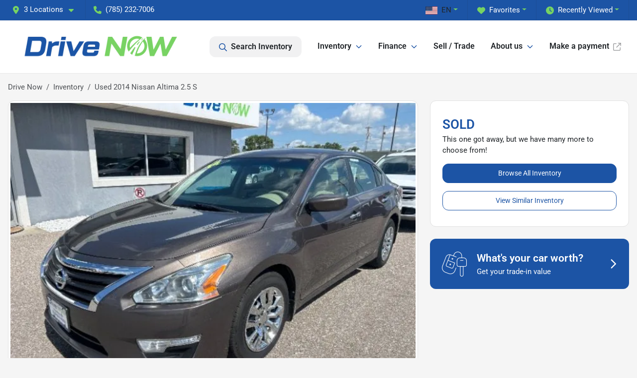

--- FILE ---
content_type: text/html; charset=utf-8
request_url: https://www.drivenowmidwest.com/used-cars/2014-nissan-altima-2-5-s-1N4AL3AP5EC176885
body_size: 21945
content:
<!DOCTYPE html><html lang="en"><head><meta charSet="utf-8" data-next-head=""/><meta name="viewport" content="width=device-width, initial-scale=1.0" class="jsx-3534168044" data-next-head=""/><link rel="icon" href="https://static.overfuel.com/dealers/drive-now/image/favicon-32x32.png" class="jsx-3534168044" data-next-head=""/><link rel="apple-touch-icon" sizes="180x180" href="https://static.overfuel.com/dealers/drive-now/image/apple-touch-icon.png" class="jsx-3534168044" data-next-head=""/><link rel="icon" type="image/png" sizes="192x192" href="https://static.overfuel.com/dealers/drive-now/image/android-chrome-192x192.png" class="jsx-3534168044" data-next-head=""/><link rel="icon" type="image/png" sizes="512x512" href="https://static.overfuel.com/dealers/drive-now/image/android-chrome-512x512.png" class="jsx-3534168044" data-next-head=""/><meta name="format-detection" content="telephone=no,address=no" class="jsx-3534168044" data-next-head=""/><link rel="preload" href="/font/roboto-v48-latin-regular.woff2" as="font" type="font/woff2" crossorigin="anonymous" class="jsx-b1edb5e55a1a9cb8" data-next-head=""/><link rel="preload" href="/font/roboto-v48-latin-600.woff2" as="font" type="font/woff2" crossorigin="anonymous" class="jsx-b1edb5e55a1a9cb8" data-next-head=""/><link rel="preload" href="/font/roboto-v48-latin-900.woff2" as="font" type="font/woff2" crossorigin="anonymous" class="jsx-b1edb5e55a1a9cb8" data-next-head=""/><title data-next-head="">Used 2014 Nissan Altima 2.5 S for sale in Wichita, KS at Drive Now | VIN: 1N4AL3AP5EC176885</title><meta name="description" content="Used brown 2014 Nissan Altima 2.5 S for sale in Wichita, Kansas at Drive Now | STK# R16688" data-next-head=""/><meta property="og:title" content="Used 2014 Nissan Altima 2.5 S for sale in Wichita, KS at Drive Now | VIN: 1N4AL3AP5EC176885" data-next-head=""/><meta property="og:site_name" content="Drive Now" data-next-head=""/><meta property="og:type" content="website" data-next-head=""/><meta property="og:url" content="https://www.drivenowmidwest.com/used-cars/2014-nissan-altima-2-5-s-1N4AL3AP5EC176885" data-next-head=""/><meta property="og:description" content="Used brown 2014 Nissan Altima 2.5 S for sale in Wichita, Kansas at Drive Now | STK# R16688" data-next-head=""/><meta property="og:image" content="https://static.overfuel.com/photos/194/655241/81a812db06ae4298a80754ed90a1878d.webp" data-next-head=""/><link rel="canonical" href="https://www.drivenowmidwest.com/used-cars/2014-nissan-altima-2-5-s-1N4AL3AP5EC176885" data-next-head=""/><link rel="preload" href="/_next/static/css/58b43e3c8017d3ba.css" as="style"/><link rel="preload" href="/_next/static/css/b60c7510b0bb27b3.css" as="style"/><script type="application/ld+json" class="jsx-3534168044" data-next-head="">{"@context":"https://schema.org","@type":"Organization","url":"https://www.drivenowmidwest.com","logo":"https://static.overfuel.com/dealers/drive-now/image/android-chrome-192x192.png"}</script><link rel="preload" as="image" imageSrcSet="https://static.overfuel.com/dealers/drive-now/image/drive-now-logo.webp?w=384&amp;q=80 1x, https://static.overfuel.com/dealers/drive-now/image/drive-now-logo.webp?w=750&amp;q=80 2x" fetchPriority="high" data-next-head=""/><link rel="preload" as="image" imageSrcSet="https://static.overfuel.com/dealers/drive-now/image/drive-now-logo.webp?w=256&amp;q=80 1x, https://static.overfuel.com/dealers/drive-now/image/drive-now-logo.webp?w=384&amp;q=80 2x" fetchPriority="high" data-next-head=""/><link rel="preload" as="image" imageSrcSet="https://static.overfuel.com/photos/194/655241/81a812db06ae4298a80754ed90a1878d.webp?w=1080&amp;q=80 1x, https://static.overfuel.com/photos/194/655241/81a812db06ae4298a80754ed90a1878d.webp?w=1920&amp;q=80 2x" fetchPriority="high" data-next-head=""/><script id="gainit" data-nscript="beforeInteractive">
            window.dataLayer = window.dataLayer || [];
            function gtag(){ window.dataLayer.push(arguments); }
            gtag('js', new Date());
            gtag('config', 'G-XKP38K2032');
            
          </script><link rel="stylesheet" href="/_next/static/css/58b43e3c8017d3ba.css" data-n-g=""/><link rel="stylesheet" href="/_next/static/css/b60c7510b0bb27b3.css" data-n-p=""/><noscript data-n-css=""></noscript><script defer="" noModule="" src="/_next/static/chunks/polyfills-42372ed130431b0a.js"></script><script id="gatag" src="/gtag/js?id=G-XKP38K2032&amp;l=dataLayer" defer="" data-nscript="beforeInteractive"></script><script defer="" src="/_next/static/chunks/8475.47831073e1b6ffaf.js"></script><script defer="" src="/_next/static/chunks/5601.9c144d6328ba2581.js"></script><script defer="" src="/_next/static/chunks/4744.3238be3c0e11f459.js"></script><script defer="" src="/_next/static/chunks/748.603a8029032e44c5.js"></script><script defer="" src="/_next/static/chunks/2056.7066055d529f184e.js"></script><script defer="" src="/_next/static/chunks/04ce947b-1a2fb7fb7f4eb2eb.js"></script><script defer="" src="/_next/static/chunks/7115-0e695373b530fcce.js"></script><script defer="" src="/_next/static/chunks/2439-be50dbabb48591ef.js"></script><script defer="" src="/_next/static/chunks/9320-d3cb4c548ab2883c.js"></script><script defer="" src="/_next/static/chunks/655-f32d8bd654120190.js"></script><script defer="" src="/_next/static/chunks/4159-72e26b6c8b5e4fcf.js"></script><script defer="" src="/_next/static/chunks/1646-3e7dd0c8dea625e4.js"></script><script defer="" src="/_next/static/chunks/2033-997d97fcc96dd075.js"></script><script defer="" src="/_next/static/chunks/872.15bd6bfb5d8cdca5.js"></script><script defer="" src="/_next/static/chunks/4610.cb5fe67beaf7f1de.js"></script><script defer="" src="/_next/static/chunks/3014.a9a0b5ab652f98e8.js"></script><script defer="" src="/_next/static/chunks/476.d481209788d7a27f.js"></script><script defer="" src="/_next/static/chunks/8482.8baad0095653a39f.js"></script><script defer="" src="/_next/static/chunks/6985.c321d642c328bfd5.js"></script><script defer="" src="/_next/static/chunks/4851.6e2fd352c54a4585.js"></script><script defer="" src="/_next/static/chunks/1125.b585ff32d6657eb2.js"></script><script src="/_next/static/chunks/webpack-7335454b002ee3b8.js" defer=""></script><script src="/_next/static/chunks/framework-77dff60c8c44585c.js" defer=""></script><script src="/_next/static/chunks/main-819ca9995167ee4f.js" defer=""></script><script src="/_next/static/chunks/pages/_app-2b36fbca39a6c203.js" defer=""></script><script src="/_next/static/chunks/8230-fd615141ef99310a.js" defer=""></script><script src="/_next/static/chunks/7856-db7bf741a0ee53d2.js" defer=""></script><script src="/_next/static/chunks/4587-68b5c796bc85d386.js" defer=""></script><script src="/_next/static/chunks/1423-77cd04bb72d43ce6.js" defer=""></script><script src="/_next/static/chunks/4761-d55ae15e52027e06.js" defer=""></script><script src="/_next/static/chunks/6554-17ce05496a22ed1d.js" defer=""></script><script src="/_next/static/chunks/4204-2d23ae957a7fea54.js" defer=""></script><script src="/_next/static/chunks/8670-5388bb14ca8a6ed3.js" defer=""></script><script src="/_next/static/chunks/5092-e77296cb7b41380d.js" defer=""></script><script src="/_next/static/chunks/2775-3db6e184bc3b7a64.js" defer=""></script><script src="/_next/static/chunks/pages/inventory/%5Bvdp-vehicle-details%5D-e10ce9bdb91a87c4.js" defer=""></script><script src="/_next/static/vL1LteoxpO3Y2P4iZ1Dlk/_buildManifest.js" defer=""></script><script src="/_next/static/vL1LteoxpO3Y2P4iZ1Dlk/_ssgManifest.js" defer=""></script><style id="__jsx-b1edb5e55a1a9cb8">@font-face{font-display:s block;font-family:"Roboto";font-style:normal;font-weight:400;src:url("/font/roboto-v48-latin-regular.woff2")format("woff2")}@font-face{font-display:block;font-family:"Roboto";font-style:normal;font-weight:600;src:url("/font/roboto-v48-latin-600.woff2")format("woff2")}@font-face{font-display:block;font-family:"Roboto";font-style:normal;font-weight:900;src:url("/font/roboto-v48-latin-900.woff2")format("woff2")}body{font-family:"Roboto",system-ui,Arial,sans-serif!important}</style><style id="__jsx-3534168044">:root{--color-primary:#1C54A5;--color-secondary:#78D362;--color-highlight:#4e5155;--persistent-banner-background-color:#1C54A5;--persistent-banner-text-color:#212529;--srp-height:75%;--cookie-consent-bg:#343a40;--cookie-consent-text:#fff;--cookie-consent-link:#fff}body{letter-spacing:0;background:#f5f5f5;font-size:.95rem;top:0px!important} #mobile-nav{background:#fff}#header-nav ul li{position:relative;color:inherit;display:inline-block;padding:1.5rem 1rem;text-transform:none;font-size:16px}#header-nav a.noChildren{color:inherit}.text-primary,svg.text-primary,.blog-article a:not(.btn),.blog-article a:not(.btn):visited{color:var(--color-primary)!important;fill:var(--color-primary)}.blog-article a:not(.btn) svg,.blog-article a:not(.btn):visited svg{fill:var(--color-primary)!important}.bg-preheader{background:#1C54A5;color:#fff}.text-preheader{color:#fff!important}.bg-preheader i,.bg-preheader svg,.bg-preheader .dropdown-toggle::after{color:#76D363!important;fill:#76D363!important}.bg-header{background:#fff}.bg-footer{background:#041938}.bg-heroSearch{background:black;padding:6rem 0;position:relative;overflow-x:clip;-webkit-background-size:cover!important;-moz-background-size:cover!important;-o-background-size:cover!important;background-size:cover!important;background-position:center center;background-repeat:no-repeat}.bg-heroSearch #hero-img{left:0;bottom:0}.text-highlight{color:#4e5155!important}.btn-outline-primary,.btn-outline-primary:hover{border-color:var(--color-primary);color:var(--color-primary)}.btn-outline-primary svg,.btn-outline-primary:hover svg,.btn-link svg{fill:var(--color-primary)}#top-banner svg{fill:#fff!important}.btn-outline-primary:focus{color:inherit}.btn-default:active{color:white!important}.btn-default:active svg{fill:white}.btn-link.show svg{fill:white!important}.btn-link.show::after{color:#fff!important}.cElement a,.cElement a:hover{color:var(--color-primary)}.cElement a.btn:not(.btn-outline-primary):not(.btn-primary){color:#fff}.split-boxes{background-image:linear-gradient(90deg,var(--color-secondary),var(--color-secondary)50%,var(--color-primary)0,var(--color-primary))}.img-srp-container:before{display:block;content:"";width:100%;padding-top:75%}.btn-outline-primary:disabled{color:var(--color-primary)!important;border-color:var(--color-primary)!important}.aiBg{position:relative;background:linear-gradient(90deg,var(--color-primary),#ccc);border-radius:14px;padding:2px}.aiBg input{border:0!important;z-index:5}.react-datepicker__day--selected,.react-datepicker__day--in-selecting-range,.react-datepicker__day--in-range,.react-datepicker__month-text--selected,.react-datepicker__month-text--in-selecting-range,.react-datepicker__month-text--in-range,.react-datepicker__quarter-text--selected,.react-datepicker__quarter-text--in-selecting-range,.react-datepicker__quarter-text--in-range,.react-datepicker__year-text--selected,.react-datepicker__year-text--in-selecting-range,.react-datepicker__year-text--in-range,.react-datepicker__day--keyboard-selected:hover,.react-datepicker__month-text--keyboard-selected:hover,.react-datepicker__quarter-text--keyboard-selected:hover,.react-datepicker__year-text--keyboard-selected:hover{background-color:var(--color-primary);color:white}.text-secondary{color:var(--color-secondary)!important}.ribbon span{background-color:var(--color-primary)!important}.border-primary,html:not([dir=rtl]) .border-primary,html[dir=rtl] .border-primary{border-color:var(--color-primary)!important}.drag-active{border:1px dashed var(--color-primary)!important}.progress-bar,.bg-primary,.badge-primary,.btn-primary,.nav-pills .nav-link.active,.nav-pills .nav-link.active:hover,.nav-pills .nav-link.active:focus,.btn-check:checked+.btn,.btn.active,.btn.show,.btn:first-child:active,:not(.btn-check)+.btn:active{background-color:var(--color-primary)!important}.btn-primary,.btn-check:checked+.btn,.btn.active,.btn.show,.btn:first-child:active,:not(.btn-check)+.btn:active{border-color:var(--color-primary)!important}.btn-secondary{background-color:var(--color-secondary)!important;border-color:var(--color-secondary)!important}.btn-secondary:focus,.btn-secondary.focus{border-color:var(--color-secondary)!important}.btn-primary:focus,.btn-primary.focus{border-color:var(--color-primary)!important}.btn-primary.disabled,.btn-primary:disabled{border-color:var(--color-primary)!important;background:var(--color-primary)!important}.border-theme,.btn-group .btn-primary,.input-group-prepend .btn-primary,.input-group-append .btn-primary{border-color:var(--color-primary)!important}.rdp-button:focus:not([disabled]),.rdp-button:active:not([disabled]){background-color:#f5f5f5!important;border-color:var(--color-primary)!important}.rdp-day_selected:not([disabled]),.rdp-day_selected:focus:not([disabled]),.rdp-day_selected:active:not([disabled]),.rdp-day_selected:hover:not([disabled]){background-color:var(--color-primary)!important}.btn-group .active svg{color:var(--color-primary)!important}#header-nav ul li::after{border-color:var(--color-primary)!important}.bg-secondary,.badge-secondary{background-color:var(--color-secondary)!important;color:white!important}#languagedropdown{color:#fff;text-decoration:none;margin-top:-3px}.goog-te-combo{width:100%;background:#1C54A5!important;color:#fff!important;border:none;font-size:.9rem!important;font-family:inherit!important;margin:1px 0!important;-webkit-appearance:none}#persistent_banner_desktop,#persistent_banner_mobile,#persistent_banner_desktop a,#persistent_banner_mobile a{background-color:#1C54A5;z-index:5;color:#212529!important}.gg-app{z-index:1!important}@media(max-width:575px){.bg-heroSearch #hero-img-mobile{object-fit:cover;width:100%!important;height:100%!important;top:0}
        }@media(min-width:576px){.bg-heroSearch{padding:7rem 0;position:relative;background-image:url("https://static.overfuel.com/dealers/drive-now/image/home-banner-slide-desktop-1.webp");-webkit-background-size:cover!important;-moz-background-size:cover!important;-o-background-size:cover!important;background-size:cover!important;background-position:top center;background-repeat:no-repeat}.srpCardLocation{cursor:default!important}.srpCardLocation .fa-phone{display:none!important}}#top-banner {background-color: #111 !important; }
        
        .pipe-delim { background: #76D363 }

.bg-preheader #favorites, .bg-preheader #recents { color: #fff !important; }

@media screen and (max-width: 575px) {
  .bg-heroSearch { padding: 4rem 0; }
}

        

        
      </style><style id="__jsx-2589910247">.container-fluid{max-width:2548px!important}#desktop-search{width:100%}#header-nav ul li,#search_desktop{font-weight:600}#header-nav ul li ul{top:3.5rem;border-radius:12px}#header-nav ul>li:last-of-type{padding-right:0!important}#header-nav ul li ul li{font-weight:normal!important}.searchInventory{border-color:#E8E8E8!important;padding:1.5rem 1rem}.searchInventory svg{fill:#1C54A5}#googletranslate{padding-top:.6rem}.route-home #persistent-search{display:none}.card{overflow:hidden;border:1px solid transparent!important;box-shadow:0 0 0!important;border:1px solid#e1e1e1!important;border-radius:12px!important}.card-header{border-radius:12px 12px 0 0!important}.card-footer:last-child{border-radius:0 0 12px 12px!important}.rounded,.btn,input,.form-control,#home-search-wrapper,.custom-select{border-radius:12px!important}.rounded_bottom{border-bottom-left-radius:12px;border-bottom-right-radius:12px}.btn-group .btn:first-child{border-radius:12px 0 0 12px!important}.btn-group .btn:last-child{border-radius:0 12px 12px 0!important}.btn-group .btn{border-radius:0!important}.btn-group .btn.active{border-color:#1C54A5!important}.input-group>.form-control:not(.border-radius-0):not(:first-child),.input-group>.custom-select:not(.border-radius-0):not(:first-child){border-radius:0 12px 12px 0!important}.input-group>.input-group-text.prepend:first-of-type{border-radius:12px 0 0 12px!important}.input-group>.input-group-text.append:last-of-type{border-radius:0 12px 12px 0!important}.border-radius-0{border-radius:0 0 0 0!important;border-bottom-right-radius:0!important;border-bottom-left-radius:0!important;border-top-right-radius:0!important;border-top-left-radius:0!important}.accordion-item:first-of-type{border-radius:12px 12px 0 0!important}.accordion-item:last-of-type{border-radius:0 0 12px 12px!important}</style></head><body> <link rel="preload" as="image" imageSrcSet="https://static.overfuel.com/dealers/drive-now/image/drive-now-logo.webp?w=384&amp;q=80 1x, https://static.overfuel.com/dealers/drive-now/image/drive-now-logo.webp?w=750&amp;q=80 2x" fetchPriority="high"/><link rel="preload" as="image" imageSrcSet="https://static.overfuel.com/dealers/drive-now/image/drive-now-logo.webp?w=256&amp;q=80 1x, https://static.overfuel.com/dealers/drive-now/image/drive-now-logo.webp?w=384&amp;q=80 2x" fetchPriority="high"/><link rel="preload" as="image" imageSrcSet="https://static.overfuel.com/photos/194/655241/81a812db06ae4298a80754ed90a1878d.webp?w=1080&amp;q=80 1x, https://static.overfuel.com/photos/194/655241/81a812db06ae4298a80754ed90a1878d.webp?w=1920&amp;q=80 2x" fetchPriority="high"/><div id="__next"><script type="application/ld+json" class="jsx-3534168044">{"@context":"https://schema.org","@type":["AutoDealer","LocalBusiness"],"name":"Drive Now Topeka","image":"https://static.overfuel.com/dealers/drive-now/image/drive-now-og.webp","@id":"https://www.drivenowmidwest.com/#organization","url":"https://www.drivenowmidwest.com/","telephone":"+17852327006","address":{"@type":"PostalAddress","streetAddress":"3124 SW Topeka Blvd","addressLocality":"Topeka","addressRegion":"KS","postalCode":"66611","addressCountry":"US"},"geo":{"@type":"GeoCoordinates","latitude":39.0109584,"longitude":-95.6870126},"openingHoursSpecification":[{"@type":"OpeningHoursSpecification","dayOfWeek":"Monday","opens":"09:00","closes":"18:00"},{"@type":"OpeningHoursSpecification","dayOfWeek":"Tuesday","opens":"09:00","closes":"18:00"},{"@type":"OpeningHoursSpecification","dayOfWeek":"Wednesday","opens":"09:00","closes":"18:00"},{"@type":"OpeningHoursSpecification","dayOfWeek":"Thursday","opens":"09:00","closes":"18:00"},{"@type":"OpeningHoursSpecification","dayOfWeek":"Friday","opens":"09:00","closes":"18:00"},{"@type":"OpeningHoursSpecification","dayOfWeek":"Saturday","opens":"09:00","closes":"17:00"}],"department":[{"@type":"AutoDealer","name":"Drive Now Wichita","description":"Drive Now Wichita is a dealership located at 4611 S Broadway Street, Wichita, KS 67216.","url":"https://www.drivenowmidwest.com","image":"https://static.overfuel.com/dealers/drive-now/image/drive-now-og.webp","telephone":"+17852327006","address":{"@type":"PostalAddress","streetAddress":"4611 S Broadway Street","addressLocality":"Wichita","addressRegion":"KS","postalCode":"67216","addressCountry":"USA"},"location":{"@type":"Place","geo":{"@type":"GeoCoordinates","latitude":"37.61074700","longitude":"-97.33450380"}},"aggregateRating":{"@type":"AggregateRating","ratingValue":"4.3","reviewCount":1921}},{"@type":"AutoDealer","name":"Drive Now Topeka","description":"Drive Now Topeka is a dealership located at 3124 SW Topeka Blvd, Topeka, KS 66611.","url":"https://www.drivenowmidwest.com","image":"https://static.overfuel.com/dealers/drive-now/image/drive-now-og.webp","telephone":"+17852327006","address":{"@type":"PostalAddress","streetAddress":"3124 SW Topeka Blvd","addressLocality":"Topeka","addressRegion":"KS","postalCode":"66611","addressCountry":"USA"},"location":{"@type":"Place","geo":{"@type":"GeoCoordinates","latitude":"39.01095840","longitude":"-95.68701260"}},"aggregateRating":{"@type":"AggregateRating","ratingValue":"4.4","reviewCount":2529}},{"@type":"AutoDealer","name":"Drive Now Coffeyville","description":"Drive Now Coffeyville is a dealership located at 1118 W 11th, Coffeyville, KS 67337.","url":"https://www.drivenowmidwest.com","image":"https://static.overfuel.com/dealers/drive-now/image/drive-now-og.webp","telephone":"+17852327006","address":{"@type":"PostalAddress","streetAddress":"1118 W 11th","addressLocality":"Coffeyville","addressRegion":"KS","postalCode":"67337","addressCountry":"USA"},"location":{"@type":"Place","geo":{"@type":"GeoCoordinates","latitude":"37.03324800","longitude":"-95.63254900"}},"aggregateRating":{"@type":"AggregateRating","ratingValue":"4.4","reviewCount":452}}],"aggregateRating":{"@type":"AggregateRating","ratingValue":4.4,"reviewCount":2529},"hasMap":"https://maps.google.com/?q=3124+SW+Topeka+Blvd+Topeka+KS+66611","contactPoint":[{"@type":"ContactPoint","contactType":"Sales","telephone":"+17852327006","availableLanguage":["English","Spanish"],"areaServed":"US"}],"knowsAbout":["used cars","trade-in","auto financing","vehicle service"]}</script><div translate="no" class="jsx-3534168044 notranslate"><div id="google_translate_element" style="display:none" class="jsx-3534168044"></div></div><div class="mode-undefined full_width route-vdp"><header role="banner" class="d-none d-xl-block " id="header-desktop"><div class="border-bottom bg-preheader text-preheader theme-light"><div class="container-fluid"><div class="row"><div class="col"><div class="py-2 ps-2 pe-3 d-inline-block cursor-pointer border-end position-relative locationDropdown" role="button" data-cy="header-location-dropdown"><span class="d-inline-block faIcon ofa-solid ofa-location-dot me-2"><svg height="16" width="16" fill="inherit"><use xlink:href="/solid.svg#location-dot"></use></svg></span><span class="d-inline-block me-1 notranslate">3 Locations<span class="d-inline-block faIcon ofa-solid ofa-caret-down ms-2"><svg height="16" width="16" fill="inherit"><use xlink:href="/solid.svg#caret-down"></use></svg></span></span></div><div class="py-2  px-3 d-inline-block "><span data-cy="header-phone" role="button" class="text-preheader"><span class="d-inline-block faIcon ofa-solid ofa-phone me-2"><svg height="16" width="16" fill="inherit"><use xlink:href="/solid.svg#phone"></use></svg></span>(785) 232-7006</span></div><div class="float-end py-2 text-end border-end"><div class="dropdown"><button type="button" id="recents" aria-expanded="false" class="py-0 text-decoration-none  dropdown-toggle btn btn-link"><span class="d-inline-block faIcon ofa-solid ofa-clock me-2 float-start mt-0"><svg height="16" width="16" fill="inherit"><use xlink:href="/solid.svg#clock"></use></svg></span>Recently Viewed</button></div></div><div class="float-end py-2 border-end text-end"><div class="dropdown"><button type="button" id="favorites" aria-expanded="false" class="py-0 text-decoration-none  dropdown-toggle btn btn-link"><span class="d-inline-block faIcon ofa-solid ofa-heart me-2"><svg height="16" width="16" fill="inherit"><use xlink:href="/solid.svg#heart"></use></svg></span>Favorites</button></div></div><div class="float-end py-2 border-end text-end"></div></div></div></div></div><div class="px-3 border-bottom bg-header position-relative py-2" id="interior_header"><div class="container-fluid"><div class="d-flex align-items-center"><a title="Drive Now" id="logo-link" href="/"><img alt="Drive Now" id="logo" fetchPriority="high" loading="eager" width="346" height="70" decoding="async" data-nimg="1" style="color:transparent" srcSet="https://static.overfuel.com/dealers/drive-now/image/drive-now-logo.webp?w=384&amp;q=80 1x, https://static.overfuel.com/dealers/drive-now/image/drive-now-logo.webp?w=750&amp;q=80 2x" src="https://static.overfuel.com/dealers/drive-now/image/drive-now-logo.webp?w=750&amp;q=80"/></a><div class="ms-auto" id="header-nav"><ul><li class="searchInventory"><button type="button" id="search_desktop" title="Browse Inventory" class="text-decoration-none text-dark bg-light btn btn-link"><span class="d-inline-block faIcon ofa-regular ofa-magnifying-glass me-2"><svg height="16" width="16" fill="inherit"><use xlink:href="/regular.svg#magnifying-glass"></use></svg></span>Search Inventory</button></li><li class="cursor-pointer">Inventory<span class="d-inline-block faIcon ofa-regular ofa-angle-down ms-2 text-primary"><svg height="15" width="14" fill="#1C54A5"><use xlink:href="/regular.svg#angle-down"></use></svg></span><ul><li class="cursor-pointer"><a target="_self" title="All inventory" class="" href="/inventory">All inventory</a></li><li class="cursor-pointer"><a target="_self" title="Cars" class="" href="/cars">Cars</a></li><li class="cursor-pointer"><a target="_self" title="Trucks" class="" href="/trucks">Trucks</a></li><li class="cursor-pointer"><a target="_self" title="SUVs" class="" href="/suvs">SUVs</a></li><li class="cursor-pointer"><a target="_self" title="Vans" class="" href="/vans">Vans</a></li><li class="cursor-pointer"><a target="_self" title="Convertibles" class="" href="/convertibles">Convertibles</a></li><li class="cursor-pointer"><a target="_self" title="Hatchbacks" class="" href="/hatchbacks">Hatchbacks</a></li></ul></li><li class="cursor-pointer">Finance<span class="d-inline-block faIcon ofa-regular ofa-angle-down ms-2 text-primary"><svg height="15" width="14" fill="#1C54A5"><use xlink:href="/regular.svg#angle-down"></use></svg></span><ul><li class="cursor-pointer"><a target="_self" title="Credit application" class="" href="/online-application">Credit application</a></li><li class="cursor-pointer"><a target="_self" title="Payment calculator" class="" href="/payment-calculator">Payment calculator</a></li></ul></li><li class="cursor-pointer"><a target="_self" title="Sell / Trade" class="noChildren" href="/car-trade-in-value">Sell / Trade</a></li><li class="cursor-pointer">About us<span class="d-inline-block faIcon ofa-regular ofa-angle-down ms-2 text-primary"><svg height="15" width="14" fill="#1C54A5"><use xlink:href="/regular.svg#angle-down"></use></svg></span><ul><li class="cursor-pointer"><a target="_self" title="About Drive Now" class="" href="/about">About Drive Now</a></li><li class="cursor-pointer"><a target="_self" title="Contact us" class="" href="/contact-us">Contact us</a></li><li class="cursor-pointer"><a target="_self" title="Directions" class="" href="/directions">Directions</a></li></ul></li><li class="cursor-pointer"><a target="_blank" title="Make a payment" class="noChildren" href="https://www.myfexaccount.com/clients/_master/myfexaccount_default.aspx">Make a payment<span class="d-inline-block faIcon ofa-regular ofa-arrow-up-right-from-square ms-2 text-muted"><svg height="16" width="16" fill="#a3a4a6"><use xlink:href="/regular.svg#arrow-up-right-from-square"></use></svg></span></a></li></ul></div></div><div class="clearfix"></div></div></div></header><div id="mobile-nav" class="border-bottom border-bottom d-xl-none position-fixed d-flex align-items-center w-100"><div class="d-flex w-100 align-items-center " id="mobile-header"><div class="text-left w-100 ps-2" id="mobile-logo"><img alt="Drive Now" fetchPriority="high" loading="eager" width="145" height="50" decoding="async" data-nimg="1" style="color:transparent" srcSet="https://static.overfuel.com/dealers/drive-now/image/drive-now-logo.webp?w=256&amp;q=80 1x, https://static.overfuel.com/dealers/drive-now/image/drive-now-logo.webp?w=384&amp;q=80 2x" src="https://static.overfuel.com/dealers/drive-now/image/drive-now-logo.webp?w=384&amp;q=80"/></div><div class="ms-auto px-1 "><span class="d-inline-block faIcon ofa-solid ofa-location-dot mx-1 h2 mb-0 mt-n1"><svg height="29" width="29" fill="#1C54A5"><use xlink:href="/solid.svg#location-dot"></use></svg></span></div><div class="text-end ps-2 "><span class="d-inline-block faIcon ofa-solid ofa-bars h2 me-1 mb-0 mt-n1"><svg height="29" width="29" fill="#1C54A5"><use xlink:href="/solid.svg#bars"></use></svg></span></div></div></div><div style="height:63px" class="d-block d-xl-none" id="mobile-nav-spacer"></div><div class="my-3 d-none d-xl-block container"><ol class="breadcrumb my-3 d-none d-xl-flex" itemScope="" itemType="https://schema.org/BreadcrumbList"><li class="breadcrumb-item notranslate" itemProp="itemListElement" itemScope="" itemType="https://schema.org/ListItem"><a itemProp="item" href="/"><span itemProp="name">Drive Now</span></a><meta itemProp="position" content="1"/></li><li class="breadcrumb-item" itemProp="itemListElement" itemScope="" itemType="https://schema.org/ListItem"><a title="Inventory" itemProp="item" href="/inventory"><span itemProp="name">Inventory</span></a><meta itemProp="position" content="2"/></li><li class="breadcrumb-item active" itemProp="itemListElement" itemScope="" itemType="https://schema.org/ListItem"><span itemProp="name">Used 2014 Nissan Altima 2.5 S</span><meta itemProp="position" content="3"/></li></ol></div><main role="main" class="mt-3 mb-3 mb-sm-5 vdp_pre-owned make_nissan body_sedan no-discount  container"><div class="row"><div class="col-xl-8"><div class="bg-white card"><div class="py-0 px-0 py-sm-1 px-sm-1 card-body"><div class="p-0 p-lg-1 photoCount1"><img alt="2014 Nissan Altima 2.5 S for sale in Wichita, KS" fetchPriority="high" loading="eager" width="926" height="694" decoding="async" data-nimg="1" class="img-fluid" style="color:transparent" srcSet="https://static.overfuel.com/photos/194/655241/81a812db06ae4298a80754ed90a1878d.webp?w=1080&amp;q=80 1x, https://static.overfuel.com/photos/194/655241/81a812db06ae4298a80754ed90a1878d.webp?w=1920&amp;q=80 2x" src="https://static.overfuel.com/photos/194/655241/81a812db06ae4298a80754ed90a1878d.webp?w=1920&amp;q=80"/></div></div><div class="border-top py-2 border-bottom card-footer"><div><div class="text-start"><div class="ms-auto float-xl-end mt-2"><button type="button" style="display:none" class="spin-car btn btn-primary"><span class="d-inline-block faIcon ofa-solid ofa-circle-play me-2"><svg height="16" width="16" fill="inherit"><use xlink:href="/solid.svg#circle-play"></use></svg></span>360° walk-around</button></div><h1 data-cy="vehicle-title" class="h3 mt-0 mb-2 font-weight-bold notranslate">2014 Nissan Altima 2.5 S</h1><div class="vdp-miles">143,089 miles</div><div class="d-none" id="td_year">2014</div><div class="d-none" id="td_make">Nissan</div><div class="d-none" id="td_model">Altima</div></div></div></div><div class="d-block bg-white d-xl-none pb-2 card-footer"><p class="font-weight-bold text-xlarge mt-1 mb-0"><span class="text-primary">SOLD</span></p><p>This one got away, but we have many more to choose from!</p><a title="Browse Inventory" class="btn btn-primary w-100 mb-3" href="/inventory?utm_source=website&amp;utm_medium=internallink&amp;utm_campaign=sold-inventory&amp;utm_id=1N4AL3AP5EC176885">Browse All Inventory</a><a title="View Similar Inventory" class="btn btn-outline-primary w-100 mb-2" href="/used-cars/2014-nissan-altima-2-5-s-1N4AL3AP5EC176885#relatedvehicles?utm_source=website&amp;utm_medium=internallink&amp;utm_campaign=sold-inventory&amp;utm_id=1N4AL3AP5EC176885">View Similar Inventory</a></div><div class="d-block d-xl-none bg-white text-center p-0 card-footer"></div><div class="px-4 py-3 bg-lighter font-weight-bold card-footer"><div class="d-flex align-items-center row"><div class="text-center text-md-start col-md-8 col-12"><h2 class="h5 my-0 font-weight-bold">2014 Nissan Altima 2.5 S<!-- --> Details</h2></div><div class="text-center text-md-end col-md-4 col-12"></div></div></div><div class="px-4 py-3 bg-white card-footer"><div class="row"><div class="col-sm-6"><table class="table card-table table-borderless inventory-table vehicledetails"><tbody><tr class="ps-0 tr_condition"><td width="50%"><b>Condition</b></td><td class="pe-0">Pre-owned</td></tr><tr class="ps-0 notranslate tr_body"><td width="50%"><b>Body Type</b></td><td class="pe-0">Sedan</td></tr><tr class="ps-0 tr_trim"><td width="50%"><b>Trim</b></td><td class="pe-0">2.5 S</td></tr><tr class="ps-0 tr_series"><td width="50%"><b>Series</b></td><td class="pe-0">4dr Sdn I4 2.5 S</td></tr><tr class="ps-0 tr_stocknumber"><td width="50%"><b>Stock #</b></td><td class="pe-0">R16688</td></tr><tr class="ps-0 notranslate tr_vin"><td width="50%"><b>VIN</b></td><td class="pe-0"><span data-vin="1N4AL3AP5EC176885">1N4AL3AP5EC176885</span></td></tr><tr class="ps-0 tr_exteriorcolor"><td width="50%"><b>Exterior Color</b></td><td class="pe-0"><span class="colorIndicator ms-0 me-1" style="background-color:Brown"></span>Java Metallic</td></tr><tr class="ps-0 tr_interiorcolor"><td width="50%"><b>Interior Color</b></td><td class="pe-0"><span class="colorIndicator ms-0 me-1" style="background-color:Beige"></span>Beige</td></tr><tr class="ps-0 tr_seatingcapacity"><td width="50%"><b>Passengers</b></td><td class="pe-0">5</td></tr><tr class="ps-0 tr_drivetrain"><td width="50%"><b>Drivetrain</b></td><td class="pe-0">FWD</td></tr><tr class="ps-0 tr_maxhorsepower"><td width="50%"><b>Horsepower</b></td><td class="pe-0">182 hp @ 6000 RPM</td></tr><tr class="ps-0 tr_maxtorque"><td width="50%"><b>Torque</b></td><td class="pe-0">180 lb-ft @ 4000 RPM</td></tr></tbody></table></div><div class="col-sm-6"><table class="table card-table table-borderless inventory-table vehicledetails"><tbody><tr class="ps-0 tr_fuel"><td width="50%"><b>Fuel Type</b></td><td class="pe-0">Gasoline</td></tr><tr class="ps-0 tr_fueltank"><td width="50%"><b>Fuel Capacity</b></td><td class="pe-0">18<!-- --> gallons</td></tr><tr class="ps-0 tr_mpgcity"><td width="50%"><b>Fuel Economy</b></td><td class="pe-0">27<!-- --> City / <!-- -->38<!-- --> Hwy</td></tr><tr class="ps-0 tr_transmission"><td width="50%"><b>Transmission</b></td><td class="pe-0">1-Speed CVT w/OD</td></tr><tr class="ps-0 tr_engine"><td width="50%"><b>Engine</b></td><td class="pe-0">Regular Unleaded I-4 2.5 L/152</td></tr><tr class="ps-0 tr_dimension_length"><td width="50%"><b>Dimensions</b></td><td class="pe-0">72&quot; w x 191.5&quot; l x 57.9&quot; h</td></tr><tr class="ps-0 tr_wheelbase"><td width="50%"><b>Wheelbase</b></td><td class="pe-0">109.3<!-- -->&quot;</td></tr><tr class="ps-0 tr_frontwheel"><td width="50%"><b>Front Wheel</b></td><td class="pe-0">16.0 x 7.0</td></tr><tr class="ps-0 tr_rearwheel"><td width="50%"><b>Rear Wheel</b></td><td class="pe-0">16.0 x 7.0</td></tr><tr class="ps-0 tr_fronttire"><td width="50%"><b>Front Tire</b></td><td class="pe-0">P215/60R16 T</td></tr><tr class="ps-0 tr_reartire"><td width="50%"><b>Rear Tire</b></td><td class="pe-0">P215/60R16 T</td></tr></tbody></table></div></div></div><div class="px-4 py-3 bg-lighter font-weight-bold card-footer"><h2 class="text-small my-0 font-weight-bold">2014 Nissan Altima 2.5 S<!-- --> Key Features</h2></div><div class="text-start p-0 bg-lighter card-footer"><div class="no-gutters px-3 pt-3 pt-sm-0 pb-0 pb-sm-3 row"><div class="pt-0 px-0 px-sm-2 pt-sm-3  col-sm-4 col-12"><div class="p-3 mb-2 mb-sm-0 bg-white border rounded text-nowrap"><div class="text-truncate"><img alt="Bluetooth" loading="lazy" width="18" height="18" decoding="async" data-nimg="1" class="opacity-50 tile-img d-inline-block float-start me-2" style="color:transparent" srcSet="https://static.overfuel.com/images/features/bluetooth.png?w=32&amp;q=80 1x, https://static.overfuel.com/images/features/bluetooth.png?w=48&amp;q=80 2x" src="https://static.overfuel.com/images/features/bluetooth.png?w=48&amp;q=80"/>Bluetooth</div></div></div><div class="pt-0 px-0 px-sm-2 pt-sm-3  col-sm-4 col-12"><div class="p-3 mb-2 mb-sm-0 bg-white border rounded text-nowrap"><div class="text-truncate"><img alt="Keyless entry" loading="lazy" width="18" height="18" decoding="async" data-nimg="1" class="opacity-50 tile-img d-inline-block float-start me-2" style="color:transparent" srcSet="https://static.overfuel.com/images/features/keyless-entry.png?w=32&amp;q=80 1x, https://static.overfuel.com/images/features/keyless-entry.png?w=48&amp;q=80 2x" src="https://static.overfuel.com/images/features/keyless-entry.png?w=48&amp;q=80"/>Keyless entry</div></div></div><div class="pt-0 px-0 px-sm-2 pt-sm-3  col-sm-4 col-12"><div class="p-3 mb-2 mb-sm-0 bg-white border rounded text-nowrap"><div class="text-truncate"><img alt="Push start" loading="lazy" width="18" height="18" decoding="async" data-nimg="1" class="opacity-50 tile-img d-inline-block float-start me-2" style="color:transparent" srcSet="https://static.overfuel.com/images/features/push-start.png?w=32&amp;q=80 1x, https://static.overfuel.com/images/features/push-start.png?w=48&amp;q=80 2x" src="https://static.overfuel.com/images/features/push-start.png?w=48&amp;q=80"/>Push start</div></div></div><div class="pt-0 px-0 px-sm-2 pt-sm-3  col-sm-4 col-12"><div class="p-3 mb-2 mb-sm-0 bg-white border rounded text-nowrap"><div class="text-truncate"><img alt="Side impact airbags" loading="lazy" width="18" height="18" decoding="async" data-nimg="1" class="opacity-50 tile-img d-inline-block float-start me-2" style="color:transparent" srcSet="https://static.overfuel.com/images/features/side-impact-airbags.png?w=32&amp;q=80 1x, https://static.overfuel.com/images/features/side-impact-airbags.png?w=48&amp;q=80 2x" src="https://static.overfuel.com/images/features/side-impact-airbags.png?w=48&amp;q=80"/>Side impact airbags</div></div></div></div></div><div class="px-4 py-3 card-footer"><div class="cursor-pointer"><h3 class="h5 my-0 font-weight-bold d-inline-block">Entertainment &amp; Technology</h3><span class="d-inline-block faIcon ofa-regular ofa-chevron-up text-primary float-end"><svg height="16" width="16" fill="#1C54A5"><use xlink:href="/regular.svg#chevron-up"></use></svg></span></div></div><div class="p-4 bg-lighter border-top"><div class="border-top border-start"><div class="no-gutters row"><div class="px-3 py-2 bg-white border-bottom border-end col-sm-6 col-12">Bluetooth Wireless data link</div><div class="px-3 py-2 bg-white border-bottom border-end col-sm-6 col-12">Bluetooth Auxiliary audio input</div><div class="px-3 py-2 bg-white border-bottom border-end col-sm-6 col-12">6 Total speakers</div><div class="px-3 py-2 bg-white border-bottom border-end col-sm-6 col-12">IPod/iPhone Auxiliary audio input</div><div class="px-3 py-2 bg-white border-bottom border-end col-sm-6 col-12">Single Disc In-Dash CD</div><div class="px-3 py-2 bg-white border-bottom border-end col-sm-6 col-12">MP3 Playback In-Dash CD</div><div class="px-3 py-2 bg-white border-bottom border-end col-sm-6 col-12">Jack Auxiliary audio input</div><div class="px-3 py-2 bg-white border-bottom border-end col-sm-6 col-12">AM/FM Radio</div><div class="px-3 py-2 bg-white border-bottom border-end col-sm-6 col-12">Radio data system</div></div></div></div><div class="px-4 py-3 card-footer"><div class="cursor-pointer"><h3 class="h5 my-0 font-weight-bold d-inline-block">Safety</h3><span class="d-inline-block faIcon ofa-regular ofa-chevron-down text-primary float-end"><svg height="16" width="16" fill="#1C54A5"><use xlink:href="/regular.svg#chevron-down"></use></svg></span></div></div><div class="px-4 py-3 card-footer"><div class="cursor-pointer"><h3 class="h5 my-0 font-weight-bold d-inline-block">Performance &amp; Mechanical</h3><span class="d-inline-block faIcon ofa-regular ofa-chevron-down text-primary float-end"><svg height="16" width="16" fill="#1C54A5"><use xlink:href="/regular.svg#chevron-down"></use></svg></span></div></div><div class="px-4 py-3 card-footer"><div class="cursor-pointer"><h3 class="h5 my-0 font-weight-bold d-inline-block">Interior</h3><span class="d-inline-block faIcon ofa-regular ofa-chevron-down text-primary float-end"><svg height="16" width="16" fill="#1C54A5"><use xlink:href="/regular.svg#chevron-down"></use></svg></span></div></div><div class="px-4 py-3 card-footer"><div class="cursor-pointer"><h3 class="h5 my-0 font-weight-bold d-inline-block">Exterior</h3><span class="d-inline-block faIcon ofa-regular ofa-chevron-down text-primary float-end"><svg height="16" width="16" fill="#1C54A5"><use xlink:href="/regular.svg#chevron-down"></use></svg></span></div></div><div class="px-4 py-3 card-footer" id="faq"><div class="cursor-pointer font-weight-bold"><h3 class="h5 my-0 font-weight-bold d-inline-block">Frequently asked questions about <!-- -->2014 Nissan Altima 2.5 S</h3><span class="d-inline-block faIcon ofa-regular ofa-chevron-down text-primary float-end"><svg height="16" width="16" fill="#1C54A5"><use xlink:href="/regular.svg#chevron-down"></use></svg></span></div></div><div class="p-4 bg-lighter border-rounded d-none"><script type="application/ld+json">{"@context":"https://schema.org","@type":"FAQPage","@id":"https://www.drivenowmidwest.com/used-cars/2014-nissan-altima-2-5-s-1N4AL3AP5EC176885#faq","url":"https://www.drivenowmidwest.com/used-cars/2014-nissan-altima-2-5-s-1N4AL3AP5EC176885","mainEntityOfPage":{"@type":"ItemPage","@id":"https://www.drivenowmidwest.com/used-cars/2014-nissan-altima-2-5-s-1N4AL3AP5EC176885"},"isPartOf":{"@type":"WebSite","name":"Drive Now Wichita","url":"https://www.drivenowmidwest.com/"},"publisher":{"@type":"AutoDealer","name":"Drive Now Wichita","url":"https://www.drivenowmidwest.com/","logo":{"@type":"ImageObject","url":"https://static.overfuel.com/dealers/drive-now/image/drive-now-logo.webp"},"address":{"@type":"PostalAddress","streetAddress":"4611 S Broadway Street","addressLocality":"Wichita","addressRegion":"KS","postalCode":"67216","addressCountry":"US"}},"about":{"@id":"https://www.drivenowmidwest.com/used-cars/2014-nissan-altima-2-5-s-1N4AL3AP5EC176885#vehicle"},"mainEntity":[{"@type":"Question","name":"What type of fuel does a 2014 Nissan Altima 2.5 S use?","acceptedAnswer":{"@type":"Answer","text":"A 2014 Nissan Altima 2.5 S uses Gasoline."}},{"@type":"Question","name":"What is the 2014 Nissan Altima 2.5 S fuel capacity?","acceptedAnswer":{"@type":"Answer","text":"A 2014 Nissan Altima 2.5 S has the fuel capacity of 18 gallons."}},{"@type":"Question","name":"How much horsepower does a 2014 Nissan Altima 2.5 S have?","acceptedAnswer":{"@type":"Answer","text":"A 2014 Nissan Altima 2.5 S has 182 horsepower."}},{"@type":"Question","name":"How much torque does a 2014 Nissan Altima 2.5 S have?","acceptedAnswer":{"@type":"Answer","text":"A 2014 Nissan Altima 2.5 S has 180 lb-ft torque."}},{"@type":"Question","name":"What is the 2014 Nissan Altima 2.5 S city fuel economy / miles per gallon?","acceptedAnswer":{"@type":"Answer","text":"A 2014 Nissan Altima 2.5 S has a city fuel economy of 27 mpg."}},{"@type":"Question","name":"Does the 2014 Nissan Altima 2.5 S have Side impact airbags?","acceptedAnswer":{"@type":"Answer","text":"Yes, the 2014 Nissan Altima 2.5 S has Side impact airbags."}},{"@type":"Question","name":"Does the 2014 Nissan Altima 2.5 S have Automatic climate control?","acceptedAnswer":{"@type":"Answer","text":"No, the 2014 Nissan Altima 2.5 S is not equipped with Automatic climate control."}},{"@type":"Question","name":"Does the 2014 Nissan Altima 2.5 S have Backup camera?","acceptedAnswer":{"@type":"Answer","text":"No, the 2014 Nissan Altima 2.5 S is not equipped with Backup camera."}},{"@type":"Question","name":"Does the 2014 Nissan Altima 2.5 S have Heated seats?","acceptedAnswer":{"@type":"Answer","text":"No, the 2014 Nissan Altima 2.5 S is not equipped with Heated seats."}},{"@type":"Question","name":"Does the 2014 Nissan Altima 2.5 S have Apple CarPlay?","acceptedAnswer":{"@type":"Answer","text":"No, the 2014 Nissan Altima 2.5 S is not equipped with Apple CarPlay."}},{"@type":"Question","name":"Does the 2014 Nissan Altima 2.5 S have Android Auto?","acceptedAnswer":{"@type":"Answer","text":"No, the 2014 Nissan Altima 2.5 S is not equipped with Android Auto."}},{"@type":"Question","name":"Does the 2014 Nissan Altima 2.5 S have Bluetooth?","acceptedAnswer":{"@type":"Answer","text":"Yes, the 2014 Nissan Altima 2.5 S is equpped with + Bluetooth."}},{"@type":"Question","name":"Does the 2014 Nissan Altima 2.5 S have Keyless entry?","acceptedAnswer":{"@type":"Answer","text":"Yes, the 2014 Nissan Altima 2.5 S is equpped with + Keyless entry."}},{"@type":"Question","name":"Does the 2014 Nissan Altima 2.5 S have Push start?","acceptedAnswer":{"@type":"Answer","text":"Yes, the 2014 Nissan Altima 2.5 S is equpped with + Push start."}},{"@type":"Question","name":"Does the 2014 Nissan Altima 2.5 S have Navigation?","acceptedAnswer":{"@type":"Answer","text":"No, the 2014 Nissan Altima 2.5 S is not equipped with Navigation."}},{"@type":"Question","name":"Does the 2014 Nissan Altima 2.5 S have Sunroof/moonroof?","acceptedAnswer":{"@type":"Answer","text":"No, the 2014 Nissan Altima 2.5 S is not equipped with Sunroof/moonroof."}},{"@type":"Question","name":"Does the 2014 Nissan Altima 2.5 S have Leather seats?","acceptedAnswer":{"@type":"Answer","text":"No, the 2014 Nissan Altima 2.5 S is not equipped with Leather seats."}},{"@type":"Question","name":"Does the 2014 Nissan Altima 2.5 S have Wireless phone charging?","acceptedAnswer":{"@type":"Answer","text":"No, the 2014 Nissan Altima 2.5 S is not equipped with Wireless phone charging."}},{"@type":"Question","name":"Does the 2014 Nissan Altima 2.5 S have Adaptive cruise control?","acceptedAnswer":{"@type":"Answer","text":"No, the 2014 Nissan Altima 2.5 S is not equipped with Adaptive cruise control."}},{"@type":"Question","name":"Does the 2014 Nissan Altima 2.5 S have Wifi hotspot?","acceptedAnswer":{"@type":"Answer","text":"No, the 2014 Nissan Altima 2.5 S is not equipped with Wifi hotspot."}},{"@type":"Question","name":"Does the 2014 Nissan Altima 2.5 S have Third row seats?","acceptedAnswer":{"@type":"Answer","text":"No, the 2014 Nissan Altima 2.5 S is not equipped with Third row seats."}},{"@type":"Question","name":"Does the 2014 Nissan Altima 2.5 S have Tow package?","acceptedAnswer":{"@type":"Answer","text":"No, the 2014 Nissan Altima 2.5 S is not equipped with Tow package."}},{"@type":"Question","name":"Does the 2014 Nissan Altima 2.5 S have Head up display?","acceptedAnswer":{"@type":"Answer","text":"No, the 2014 Nissan Altima 2.5 S is not equipped with Head up display."}},{"@type":"Question","name":"Does the 2014 Nissan Altima 2.5 S have Cooled seats?","acceptedAnswer":{"@type":"Answer","text":"No, the 2014 Nissan Altima 2.5 S is not equipped with Cooled seats."}},{"@type":"Question","name":"What safety features does the 2014 Nissan Altima 2.5 S have?","acceptedAnswer":{"@type":"Answer","text":"The 2014 Nissan Altima 2.5 S is equipped with front side airbags, rear side curtain airbags, front side curtain airbags, dual front active head restraints, 4-wheel abs, auto-locking power door locks, alarm anti-theft system, braking assist, disc rear brake, ventilated disc front brake, dual front airbags, vehicle immobilizer anti-theft system, power brakes, latch system child seat anchors, electronic brakeforce distribution, stability control, traction control, occupant sensing passenger airbag deactivation, front seatbelt pretensioners, front seatbelt force limiters, front emergency locking retractors, rear emergency locking retractors."}}]}</script><div class="bg-white border rounded"><div class="border-bottom px-3 py-2 cursor-pointer "><div class="row"><div class="col-11"><h5 class="m-0">What type of fuel does a 2014 Nissan Altima 2.5 S use?</h5></div><div class="col-1"><span class="d-inline-block faIcon ofa-regular ofa-chevron-down text-primary float-end cursor-pointer"><svg height="16" width="16" fill="#1C54A5"><use xlink:href="/regular.svg#chevron-down"></use></svg></span></div></div><div class="mt-2 d-none"><div class="p-2 bg-light">A 2014 Nissan Altima 2.5 S uses Gasoline.</div></div></div><div class="border-bottom px-3 py-2 cursor-pointer "><div class="row"><div class="col-11"><h5 class="m-0">What is the 2014 Nissan Altima 2.5 S fuel capacity?</h5></div><div class="col-1"><span class="d-inline-block faIcon ofa-regular ofa-chevron-down text-primary float-end cursor-pointer"><svg height="16" width="16" fill="#1C54A5"><use xlink:href="/regular.svg#chevron-down"></use></svg></span></div></div><div class="mt-2 d-none"><div class="p-2 bg-light">A 2014 Nissan Altima 2.5 S has the fuel capacity of 18 gallons.</div></div></div><div class="border-bottom px-3 py-2 cursor-pointer "><div class="row"><div class="col-11"><h5 class="m-0">How much horsepower does a 2014 Nissan Altima 2.5 S have?</h5></div><div class="col-1"><span class="d-inline-block faIcon ofa-regular ofa-chevron-down text-primary float-end cursor-pointer"><svg height="16" width="16" fill="#1C54A5"><use xlink:href="/regular.svg#chevron-down"></use></svg></span></div></div><div class="mt-2 d-none"><div class="p-2 bg-light">A 2014 Nissan Altima 2.5 S has 182 horsepower.</div></div></div><div class="border-bottom px-3 py-2 cursor-pointer "><div class="row"><div class="col-11"><h5 class="m-0">How much torque does a 2014 Nissan Altima 2.5 S have?</h5></div><div class="col-1"><span class="d-inline-block faIcon ofa-regular ofa-chevron-down text-primary float-end cursor-pointer"><svg height="16" width="16" fill="#1C54A5"><use xlink:href="/regular.svg#chevron-down"></use></svg></span></div></div><div class="mt-2 d-none"><div class="p-2 bg-light">A 2014 Nissan Altima 2.5 S has 180 lb-ft torque.</div></div></div><div class="border-bottom px-3 py-2 cursor-pointer "><div class="row"><div class="col-11"><h5 class="m-0">What is the 2014 Nissan Altima 2.5 S city fuel economy / miles per gallon?</h5></div><div class="col-1"><span class="d-inline-block faIcon ofa-regular ofa-chevron-down text-primary float-end cursor-pointer"><svg height="16" width="16" fill="#1C54A5"><use xlink:href="/regular.svg#chevron-down"></use></svg></span></div></div><div class="mt-2 d-none"><div class="p-2 bg-light">A 2014 Nissan Altima 2.5 S has a city fuel economy of 27 mpg.</div></div></div><div class="border-bottom px-3 py-2 cursor-pointer  d-none"><div class="row"><div class="col-11"><h5 class="m-0">Does the 2014 Nissan Altima 2.5 S have Side impact airbags?</h5></div><div class="col-1"><span class="d-inline-block faIcon ofa-regular ofa-chevron-down text-primary float-end cursor-pointer"><svg height="16" width="16" fill="#1C54A5"><use xlink:href="/regular.svg#chevron-down"></use></svg></span></div></div><div class="mt-2 d-none"><div class="p-2 bg-light">Yes, the 2014 Nissan Altima 2.5 S has Side impact airbags.</div></div></div><div class="border-bottom px-3 py-2 cursor-pointer  d-none"><div class="row"><div class="col-11"><h5 class="m-0">Does the 2014 Nissan Altima 2.5 S have Automatic climate control?</h5></div><div class="col-1"><span class="d-inline-block faIcon ofa-regular ofa-chevron-down text-primary float-end cursor-pointer"><svg height="16" width="16" fill="#1C54A5"><use xlink:href="/regular.svg#chevron-down"></use></svg></span></div></div><div class="mt-2 d-none"><div class="p-2 bg-light">No, the 2014 Nissan Altima 2.5 S is not equipped with Automatic climate control.</div></div></div><div class="border-bottom px-3 py-2 cursor-pointer  d-none"><div class="row"><div class="col-11"><h5 class="m-0">Does the 2014 Nissan Altima 2.5 S have Backup camera?</h5></div><div class="col-1"><span class="d-inline-block faIcon ofa-regular ofa-chevron-down text-primary float-end cursor-pointer"><svg height="16" width="16" fill="#1C54A5"><use xlink:href="/regular.svg#chevron-down"></use></svg></span></div></div><div class="mt-2 d-none"><div class="p-2 bg-light">No, the 2014 Nissan Altima 2.5 S is not equipped with Backup camera.</div></div></div><div class="border-bottom px-3 py-2 cursor-pointer  d-none"><div class="row"><div class="col-11"><h5 class="m-0">Does the 2014 Nissan Altima 2.5 S have Heated seats?</h5></div><div class="col-1"><span class="d-inline-block faIcon ofa-regular ofa-chevron-down text-primary float-end cursor-pointer"><svg height="16" width="16" fill="#1C54A5"><use xlink:href="/regular.svg#chevron-down"></use></svg></span></div></div><div class="mt-2 d-none"><div class="p-2 bg-light">No, the 2014 Nissan Altima 2.5 S is not equipped with Heated seats.</div></div></div><div class="border-bottom px-3 py-2 cursor-pointer  d-none"><div class="row"><div class="col-11"><h5 class="m-0">Does the 2014 Nissan Altima 2.5 S have Apple CarPlay?</h5></div><div class="col-1"><span class="d-inline-block faIcon ofa-regular ofa-chevron-down text-primary float-end cursor-pointer"><svg height="16" width="16" fill="#1C54A5"><use xlink:href="/regular.svg#chevron-down"></use></svg></span></div></div><div class="mt-2 d-none"><div class="p-2 bg-light">No, the 2014 Nissan Altima 2.5 S is not equipped with Apple CarPlay.</div></div></div><div class="border-bottom px-3 py-2 cursor-pointer  d-none"><div class="row"><div class="col-11"><h5 class="m-0">Does the 2014 Nissan Altima 2.5 S have Android Auto?</h5></div><div class="col-1"><span class="d-inline-block faIcon ofa-regular ofa-chevron-down text-primary float-end cursor-pointer"><svg height="16" width="16" fill="#1C54A5"><use xlink:href="/regular.svg#chevron-down"></use></svg></span></div></div><div class="mt-2 d-none"><div class="p-2 bg-light">No, the 2014 Nissan Altima 2.5 S is not equipped with Android Auto.</div></div></div><div class="border-bottom px-3 py-2 cursor-pointer  d-none"><div class="row"><div class="col-11"><h5 class="m-0">Does the 2014 Nissan Altima 2.5 S have Bluetooth?</h5></div><div class="col-1"><span class="d-inline-block faIcon ofa-regular ofa-chevron-down text-primary float-end cursor-pointer"><svg height="16" width="16" fill="#1C54A5"><use xlink:href="/regular.svg#chevron-down"></use></svg></span></div></div><div class="mt-2 d-none"><div class="p-2 bg-light">Yes, the 2014 Nissan Altima 2.5 S is equpped with + Bluetooth.</div></div></div><div class="border-bottom px-3 py-2 cursor-pointer  d-none"><div class="row"><div class="col-11"><h5 class="m-0">Does the 2014 Nissan Altima 2.5 S have Keyless entry?</h5></div><div class="col-1"><span class="d-inline-block faIcon ofa-regular ofa-chevron-down text-primary float-end cursor-pointer"><svg height="16" width="16" fill="#1C54A5"><use xlink:href="/regular.svg#chevron-down"></use></svg></span></div></div><div class="mt-2 d-none"><div class="p-2 bg-light">Yes, the 2014 Nissan Altima 2.5 S is equpped with + Keyless entry.</div></div></div><div class="border-bottom px-3 py-2 cursor-pointer  d-none"><div class="row"><div class="col-11"><h5 class="m-0">Does the 2014 Nissan Altima 2.5 S have Push start?</h5></div><div class="col-1"><span class="d-inline-block faIcon ofa-regular ofa-chevron-down text-primary float-end cursor-pointer"><svg height="16" width="16" fill="#1C54A5"><use xlink:href="/regular.svg#chevron-down"></use></svg></span></div></div><div class="mt-2 d-none"><div class="p-2 bg-light">Yes, the 2014 Nissan Altima 2.5 S is equpped with + Push start.</div></div></div><div class="border-bottom px-3 py-2 cursor-pointer  d-none"><div class="row"><div class="col-11"><h5 class="m-0">Does the 2014 Nissan Altima 2.5 S have Navigation?</h5></div><div class="col-1"><span class="d-inline-block faIcon ofa-regular ofa-chevron-down text-primary float-end cursor-pointer"><svg height="16" width="16" fill="#1C54A5"><use xlink:href="/regular.svg#chevron-down"></use></svg></span></div></div><div class="mt-2 d-none"><div class="p-2 bg-light">No, the 2014 Nissan Altima 2.5 S is not equipped with Navigation.</div></div></div><div class="border-bottom px-3 py-2 cursor-pointer  d-none"><div class="row"><div class="col-11"><h5 class="m-0">Does the 2014 Nissan Altima 2.5 S have Sunroof/moonroof?</h5></div><div class="col-1"><span class="d-inline-block faIcon ofa-regular ofa-chevron-down text-primary float-end cursor-pointer"><svg height="16" width="16" fill="#1C54A5"><use xlink:href="/regular.svg#chevron-down"></use></svg></span></div></div><div class="mt-2 d-none"><div class="p-2 bg-light">No, the 2014 Nissan Altima 2.5 S is not equipped with Sunroof/moonroof.</div></div></div><div class="border-bottom px-3 py-2 cursor-pointer  d-none"><div class="row"><div class="col-11"><h5 class="m-0">Does the 2014 Nissan Altima 2.5 S have Leather seats?</h5></div><div class="col-1"><span class="d-inline-block faIcon ofa-regular ofa-chevron-down text-primary float-end cursor-pointer"><svg height="16" width="16" fill="#1C54A5"><use xlink:href="/regular.svg#chevron-down"></use></svg></span></div></div><div class="mt-2 d-none"><div class="p-2 bg-light">No, the 2014 Nissan Altima 2.5 S is not equipped with Leather seats.</div></div></div><div class="border-bottom px-3 py-2 cursor-pointer  d-none"><div class="row"><div class="col-11"><h5 class="m-0">Does the 2014 Nissan Altima 2.5 S have Wireless phone charging?</h5></div><div class="col-1"><span class="d-inline-block faIcon ofa-regular ofa-chevron-down text-primary float-end cursor-pointer"><svg height="16" width="16" fill="#1C54A5"><use xlink:href="/regular.svg#chevron-down"></use></svg></span></div></div><div class="mt-2 d-none"><div class="p-2 bg-light">No, the 2014 Nissan Altima 2.5 S is not equipped with Wireless phone charging.</div></div></div><div class="border-bottom px-3 py-2 cursor-pointer  d-none"><div class="row"><div class="col-11"><h5 class="m-0">Does the 2014 Nissan Altima 2.5 S have Adaptive cruise control?</h5></div><div class="col-1"><span class="d-inline-block faIcon ofa-regular ofa-chevron-down text-primary float-end cursor-pointer"><svg height="16" width="16" fill="#1C54A5"><use xlink:href="/regular.svg#chevron-down"></use></svg></span></div></div><div class="mt-2 d-none"><div class="p-2 bg-light">No, the 2014 Nissan Altima 2.5 S is not equipped with Adaptive cruise control.</div></div></div><div class="border-bottom px-3 py-2 cursor-pointer  d-none"><div class="row"><div class="col-11"><h5 class="m-0">Does the 2014 Nissan Altima 2.5 S have Wifi hotspot?</h5></div><div class="col-1"><span class="d-inline-block faIcon ofa-regular ofa-chevron-down text-primary float-end cursor-pointer"><svg height="16" width="16" fill="#1C54A5"><use xlink:href="/regular.svg#chevron-down"></use></svg></span></div></div><div class="mt-2 d-none"><div class="p-2 bg-light">No, the 2014 Nissan Altima 2.5 S is not equipped with Wifi hotspot.</div></div></div><div class="border-bottom px-3 py-2 cursor-pointer  d-none"><div class="row"><div class="col-11"><h5 class="m-0">Does the 2014 Nissan Altima 2.5 S have Third row seats?</h5></div><div class="col-1"><span class="d-inline-block faIcon ofa-regular ofa-chevron-down text-primary float-end cursor-pointer"><svg height="16" width="16" fill="#1C54A5"><use xlink:href="/regular.svg#chevron-down"></use></svg></span></div></div><div class="mt-2 d-none"><div class="p-2 bg-light">No, the 2014 Nissan Altima 2.5 S is not equipped with Third row seats.</div></div></div><div class="border-bottom px-3 py-2 cursor-pointer  d-none"><div class="row"><div class="col-11"><h5 class="m-0">Does the 2014 Nissan Altima 2.5 S have Tow package?</h5></div><div class="col-1"><span class="d-inline-block faIcon ofa-regular ofa-chevron-down text-primary float-end cursor-pointer"><svg height="16" width="16" fill="#1C54A5"><use xlink:href="/regular.svg#chevron-down"></use></svg></span></div></div><div class="mt-2 d-none"><div class="p-2 bg-light">No, the 2014 Nissan Altima 2.5 S is not equipped with Tow package.</div></div></div><div class="border-bottom px-3 py-2 cursor-pointer  d-none"><div class="row"><div class="col-11"><h5 class="m-0">Does the 2014 Nissan Altima 2.5 S have Head up display?</h5></div><div class="col-1"><span class="d-inline-block faIcon ofa-regular ofa-chevron-down text-primary float-end cursor-pointer"><svg height="16" width="16" fill="#1C54A5"><use xlink:href="/regular.svg#chevron-down"></use></svg></span></div></div><div class="mt-2 d-none"><div class="p-2 bg-light">No, the 2014 Nissan Altima 2.5 S is not equipped with Head up display.</div></div></div><div class="border-bottom px-3 py-2 cursor-pointer  d-none"><div class="row"><div class="col-11"><h5 class="m-0">Does the 2014 Nissan Altima 2.5 S have Cooled seats?</h5></div><div class="col-1"><span class="d-inline-block faIcon ofa-regular ofa-chevron-down text-primary float-end cursor-pointer"><svg height="16" width="16" fill="#1C54A5"><use xlink:href="/regular.svg#chevron-down"></use></svg></span></div></div><div class="mt-2 d-none"><div class="p-2 bg-light">No, the 2014 Nissan Altima 2.5 S is not equipped with Cooled seats.</div></div></div><div class="border-bottom px-3 py-2 cursor-pointer "><div class="row"><div class="col-11"><h5 class="m-0">What safety features does the 2014 Nissan Altima 2.5 S have?</h5></div><div class="col-1"><span class="d-inline-block faIcon ofa-regular ofa-chevron-down text-primary float-end cursor-pointer"><svg height="16" width="16" fill="#1C54A5"><use xlink:href="/regular.svg#chevron-down"></use></svg></span></div></div><div class="mt-2 d-none"><div class="p-2 bg-light">The 2014 Nissan Altima 2.5 S is equipped with front side airbags, rear side curtain airbags, front side curtain airbags, dual front active head restraints, 4-wheel abs, auto-locking power door locks, alarm anti-theft system, braking assist, disc rear brake, ventilated disc front brake, dual front airbags, vehicle immobilizer anti-theft system, power brakes, latch system child seat anchors, electronic brakeforce distribution, stability control, traction control, occupant sensing passenger airbag deactivation, front seatbelt pretensioners, front seatbelt force limiters, front emergency locking retractors, rear emergency locking retractors.</div></div></div></div></div></div></div><div class="col-xl-4"><div id="vdp-sidebar" class="d-none d-xl-block"><div class="mb-4 card"><div class="card-body"><p class="font-weight-bold text-xlarge mt-1 mb-0"><span class="text-primary">SOLD</span></p><p>This one got away, but we have many more to choose from!</p><a title="Browse Inventory" class="btn btn-primary w-100 mb-3" href="/inventory?utm_source=website&amp;utm_medium=internallink&amp;utm_campaign=sold-inventory&amp;utm_id=1N4AL3AP5EC176885">Browse All Inventory</a><a title="View Similar Inventory" class="btn btn-outline-primary w-100 mb-2" href="/used-cars/2014-nissan-altima-2-5-s-1N4AL3AP5EC176885#relatedvehicles?utm_source=website&amp;utm_medium=internallink&amp;utm_campaign=sold-inventory&amp;utm_id=1N4AL3AP5EC176885">View Similar Inventory</a></div></div><a href="#" id="vdp-trade-cta" class="text-center cursor-pointer bg-primary rounded text-white p-4 my-4 d-flex align-items-center" data-driveo-form-open="true"><img alt="Get your trade-in value" loading="lazy" width="50" height="50" decoding="async" data-nimg="1" style="color:transparent" srcSet="https://static.overfuel.com/images/icons/streamlinehq-car-tool-keys-transportation-white-200.PNG?w=64&amp;q=80 1x, https://static.overfuel.com/images/icons/streamlinehq-car-tool-keys-transportation-white-200.PNG?w=128&amp;q=80 2x" src="https://static.overfuel.com/images/icons/streamlinehq-car-tool-keys-transportation-white-200.PNG?w=128&amp;q=80"/><div class="px-3 mb-0 ms-1 text-start"><div class="h4 mb-0">What&#x27;s your car worth?</div>Get your trade-in value</div><span class="d-inline-block faIcon ofa-regular ofa-angle-right ms-auto text-white"><svg height="27" width="16" fill="white"><use xlink:href="/regular.svg#angle-right"></use></svg></span></a></div></div></div></main><div id="relatedvehicles" class="container"><h4 class="text-center mb-4">This one got away, but we have many more to choose from!</h4><div class="mt-3 d-flex align-items-center"><div class="pe-4"><span class="d-inline-block faIcon ofa-regular ofa-circle-chevron-left h1 m-0 text-muted cursor-pointer"><svg height="55" width="40" fill="#a3a4a6"><use xlink:href="/regular.svg#circle-chevron-left"></use></svg></span></div><div class="w-100"><div class="row"><div data-vin="19UUB6F59MA006057" class="srp-cardcontainer mb-3 ePrice-locked no-discount px-2 make_acura  col-lg-3 col-md-6 col-sm-6 col-12"><div data-cy="vehicle-card" data-priority="false" class="srp-card overflow-hidden h-100 conditionUsed card"><div class="px-0 pt-0 pb-0 card-body"><div class="new-arrival position-relative border-bottom"><a data-cy="inventory-link" title="2021 Acura TLX w/A-Spec Package" class="position-relative" href="/used-cars/2021-acura-tlx-w-a-spec-package-19UUB6F59MA006057"><div class="img-srp-container"><img alt="Black 2021 Acura TLX w/A-Spec Package for sale in Wichita, KS" fetchPriority="auto" loading="lazy" width="640" height="480" decoding="async" data-nimg="1" class="img-srp" style="color:transparent" srcSet="https://static.overfuel.com/photos/194/530506/2c8715c214734e4db152f703df54ef1e-thumb.webp?w=640&amp;q=80 1x, https://static.overfuel.com/photos/194/530506/2c8715c214734e4db152f703df54ef1e-thumb.webp?w=1920&amp;q=80 2x" src="https://static.overfuel.com/photos/194/530506/2c8715c214734e4db152f703df54ef1e-thumb.webp?w=1920&amp;q=80"/></div></a></div><div class="px-3 pt-3 pb-0"><div class="d-flex justify-content-between"><small class="opacity-75 srp-stocknum">Stock # <!-- -->X16648</small></div><div class="no-gutters mt-1 mb-2 row"><div class="col-11"><div class="text-truncate"><a href="/used-cars/2021-acura-tlx-w-a-spec-package-19UUB6F59MA006057"><h2 class="h5 m-0 font-weight-bold text-truncate notranslate">2021 Acura TLX</h2></a></div></div><div class="text-end col-1"><span data-cy="btn-favorite" class="d-inline-block faIcon ofa-solid ofa-heart h4 w-100 d-block text-center text-muted h5 cursor-pointer mb-0"><svg height="16" width="16" fill="#a3a4a6"><use xlink:href="/solid.svg#heart"></use></svg></span></div><div class="srp-miles opacity-75 d-flex w-100 mt-1 col-12"><div class="text-truncate" style="height:24px">w/A-Spec Package<!-- --> </div><div class="ps-2 text-nowrap ms-auto text-end">32,873<!-- --> <!-- -->miles</div></div></div><div class="d-flex align-items-center mb-3 border-top pt-2 srpPriceContainer"><div class="font-weight-bold"><span class="h4 font-weight-bold mt-3 label-price">$29,995</span></div><div class="text-end text-nowrap ms-auto my-1"><span class="cursor-pointer" role="button"><small class="opacity-75">Est. Payment</small><br/>$563/mo<span class="d-inline-block faIcon ofa-regular ofa-pen-to-square ms-2 text-primary"><svg height="16" width="16" fill="#1C54A5"><use xlink:href="/regular.svg#pen-to-square"></use></svg></span></span></div></div></div></div><div class="px-3 pt-3 pb-2 border-top" data-test="displayCtas"><button type="button" data-cy="btn-AskQuestion" class="text-nowrap w-100 mb-2 text-start btn btn-primary"><span class="d-inline-block faIcon ofa-regular ofa-message-check me-2 text-white"><svg height="16" width="16" fill="white"><use xlink:href="/regular.svg#message-check"></use></svg></span>Check Availability</button></div><div data-test="srpThirdParty"></div></div></div><div data-vin="2C3CDXCT6KH630012" class="srp-cardcontainer mb-3 ePrice-locked no-discount px-2 make_dodge  col-lg-3 col-md-6 col-sm-6 col-12"><div data-cy="vehicle-card" data-priority="false" class="srp-card overflow-hidden h-100 conditionUsed card"><div class="px-0 pt-0 pb-0 card-body"><div class="new-arrival position-relative border-bottom"><a data-cy="inventory-link" title="2019 Dodge Charger R/T" class="position-relative" href="/used-cars/2019-dodge-charger-r-t-2C3CDXCT6KH630012"><div class="img-srp-container"><img alt="White 2019 Dodge Charger R/T for sale in Wichita, KS" fetchPriority="auto" loading="lazy" width="640" height="480" decoding="async" data-nimg="1" class="img-srp" style="color:transparent" srcSet="https://static.overfuel.com/photos/194/1036171/714029dd7b0e4d91a3feda15cf209e6d-thumb.webp?w=640&amp;q=80 1x, https://static.overfuel.com/photos/194/1036171/714029dd7b0e4d91a3feda15cf209e6d-thumb.webp?w=1920&amp;q=80 2x" src="https://static.overfuel.com/photos/194/1036171/714029dd7b0e4d91a3feda15cf209e6d-thumb.webp?w=1920&amp;q=80"/></div></a></div><div class="px-3 pt-3 pb-0"><div class="d-flex justify-content-between"><small class="opacity-75 srp-stocknum">Stock # <!-- -->R15453B_1</small></div><div class="no-gutters mt-1 mb-2 row"><div class="col-11"><div class="text-truncate"><a href="/used-cars/2019-dodge-charger-r-t-2C3CDXCT6KH630012"><h2 class="h5 m-0 font-weight-bold text-truncate notranslate">2019 Dodge Charger</h2></a></div></div><div class="text-end col-1"><span data-cy="btn-favorite" class="d-inline-block faIcon ofa-solid ofa-heart h4 w-100 d-block text-center text-muted h5 cursor-pointer mb-0"><svg height="16" width="16" fill="#a3a4a6"><use xlink:href="/solid.svg#heart"></use></svg></span></div><div class="srp-miles opacity-75 d-flex w-100 mt-1 col-12"><div class="text-truncate" style="height:24px">R/T<!-- --> </div><div class="ps-2 text-nowrap ms-auto text-end">62,555<!-- --> <!-- -->miles</div></div></div><div class="d-flex align-items-center mb-3 border-top pt-2 srpPriceContainer"><div class="font-weight-bold"><span class="h4 font-weight-bold mt-3 label-price">$27,995</span></div><div class="text-end text-nowrap ms-auto my-1"><span class="cursor-pointer" role="button"><small class="opacity-75">Est. Payment</small><br/>$532/mo<span class="d-inline-block faIcon ofa-regular ofa-pen-to-square ms-2 text-primary"><svg height="16" width="16" fill="#1C54A5"><use xlink:href="/regular.svg#pen-to-square"></use></svg></span></span></div></div></div></div><div class="px-3 pt-3 pb-2 border-top" data-test="displayCtas"><button type="button" data-cy="btn-AskQuestion" class="text-nowrap w-100 mb-2 text-start btn btn-primary"><span class="d-inline-block faIcon ofa-regular ofa-message-check me-2 text-white"><svg height="16" width="16" fill="white"><use xlink:href="/regular.svg#message-check"></use></svg></span>Check Availability</button></div><div data-test="srpThirdParty"></div></div></div><div data-vin="2T3N1RFV4KC060177" class="srp-cardcontainer mb-3 ePrice-locked no-discount px-2 make_toyota  col-lg-3 col-md-6 col-sm-6 col-12"><div data-cy="vehicle-card" data-priority="false" class="srp-card overflow-hidden h-100 conditionUsed card"><div class="px-0 pt-0 pb-0 card-body"><div class="new-arrival position-relative border-bottom"><a data-cy="inventory-link" title="2019 Toyota RAV4 Limited" class="position-relative" href="/used-cars/2019-toyota-rav4-limited-2T3N1RFV4KC060177"><div class="img-srp-container"><img alt="Silver 2019 Toyota RAV4 Limited for sale in Wichita, KS" fetchPriority="auto" loading="lazy" width="640" height="480" decoding="async" data-nimg="1" class="img-srp" style="color:transparent" srcSet="https://static.overfuel.com/photos/194/169846/6ffc3e5f0c7d4db5b2ace4f4bfdc9bef-thumb.webp?w=640&amp;q=80 1x, https://static.overfuel.com/photos/194/169846/6ffc3e5f0c7d4db5b2ace4f4bfdc9bef-thumb.webp?w=1920&amp;q=80 2x" src="https://static.overfuel.com/photos/194/169846/6ffc3e5f0c7d4db5b2ace4f4bfdc9bef-thumb.webp?w=1920&amp;q=80"/></div></a></div><div class="px-3 pt-3 pb-0"><div class="d-flex justify-content-between"><small class="opacity-75 srp-stocknum">Stock # <!-- -->R15123</small></div><div class="no-gutters mt-1 mb-2 row"><div class="col-11"><div class="text-truncate"><a href="/used-cars/2019-toyota-rav4-limited-2T3N1RFV4KC060177"><h2 class="h5 m-0 font-weight-bold text-truncate notranslate">2019 Toyota RAV4</h2></a></div></div><div class="text-end col-1"><span data-cy="btn-favorite" class="d-inline-block faIcon ofa-solid ofa-heart h4 w-100 d-block text-center text-muted h5 cursor-pointer mb-0"><svg height="16" width="16" fill="#a3a4a6"><use xlink:href="/solid.svg#heart"></use></svg></span></div><div class="srp-miles opacity-75 d-flex w-100 mt-1 col-12"><div class="text-truncate" style="height:24px">Limited<!-- --> </div><div class="ps-2 text-nowrap ms-auto text-end">39,824<!-- --> <!-- -->miles</div></div></div><div class="d-flex align-items-center mb-3 border-top pt-2 srpPriceContainer"><div class="font-weight-bold"><span class="h4 font-weight-bold mt-3 label-price">$29,995</span></div><div class="text-end text-nowrap ms-auto my-1"><span class="cursor-pointer" role="button"><small class="opacity-75">Est. Payment</small><br/>$570/mo<span class="d-inline-block faIcon ofa-regular ofa-pen-to-square ms-2 text-primary"><svg height="16" width="16" fill="#1C54A5"><use xlink:href="/regular.svg#pen-to-square"></use></svg></span></span></div></div></div></div><div class="px-3 pt-3 pb-2 border-top" data-test="displayCtas"><button type="button" data-cy="btn-AskQuestion" class="text-nowrap w-100 mb-2 text-start btn btn-primary"><span class="d-inline-block faIcon ofa-regular ofa-message-check me-2 text-white"><svg height="16" width="16" fill="white"><use xlink:href="/regular.svg#message-check"></use></svg></span>Check Availability</button></div><div data-test="srpThirdParty"></div></div></div><div data-vin="1FMEE5BP6NLB47133" class="srp-cardcontainer mb-3 ePrice-locked no-discount px-2 make_ford  col-lg-3 col-md-6 col-sm-6 col-12"><div data-cy="vehicle-card" data-priority="false" class="srp-card overflow-hidden h-100 conditionUsed card"><div class="px-0 pt-0 pb-0 card-body"><div class="new-arrival position-relative border-bottom"><a data-cy="inventory-link" title="2022 Ford Bronco Big Bend 4-Door" class="position-relative" href="/used-cars/2022-ford-bronco-big-bend-4-door-1FMEE5BP6NLB47133"><div class="img-srp-container"><img alt="Gray 2022 Ford Bronco Big Bend 4-Door for sale in Wichita, KS" fetchPriority="auto" loading="lazy" width="640" height="480" decoding="async" data-nimg="1" class="img-srp" style="color:transparent" srcSet="https://static.overfuel.com/photos/194/510823/a1990779601c400480e129012550444b-thumb.webp?w=640&amp;q=80 1x, https://static.overfuel.com/photos/194/510823/a1990779601c400480e129012550444b-thumb.webp?w=1920&amp;q=80 2x" src="https://static.overfuel.com/photos/194/510823/a1990779601c400480e129012550444b-thumb.webp?w=1920&amp;q=80"/></div></a></div><div class="px-3 pt-3 pb-0"><div class="d-flex justify-content-between"><small class="opacity-75 srp-stocknum">Stock # <!-- -->R16276</small></div><div class="no-gutters mt-1 mb-2 row"><div class="col-11"><div class="text-truncate"><a href="/used-cars/2022-ford-bronco-big-bend-4-door-1FMEE5BP6NLB47133"><h2 class="h5 m-0 font-weight-bold text-truncate notranslate">2022 Ford Bronco</h2></a></div></div><div class="text-end col-1"><span data-cy="btn-favorite" class="d-inline-block faIcon ofa-solid ofa-heart h4 w-100 d-block text-center text-muted h5 cursor-pointer mb-0"><svg height="16" width="16" fill="#a3a4a6"><use xlink:href="/solid.svg#heart"></use></svg></span></div><div class="srp-miles opacity-75 d-flex w-100 mt-1 col-12"><div class="text-truncate" style="height:24px">Big Bend 4-Door<!-- --> </div><div class="ps-2 text-nowrap ms-auto text-end">20,309<!-- --> <!-- -->miles</div></div></div><div class="d-flex align-items-center mb-3 border-top pt-2 srpPriceContainer"><div class="font-weight-bold"><span class="h4 font-weight-bold mt-3 label-price">$43,995</span></div><div class="text-end text-nowrap ms-auto my-1"><span class="cursor-pointer" role="button"><small class="opacity-75">Est. Payment</small><br/>$826/mo<span class="d-inline-block faIcon ofa-regular ofa-pen-to-square ms-2 text-primary"><svg height="16" width="16" fill="#1C54A5"><use xlink:href="/regular.svg#pen-to-square"></use></svg></span></span></div></div></div></div><div class="px-3 pt-3 pb-2 border-top" data-test="displayCtas"><button type="button" data-cy="btn-AskQuestion" class="text-nowrap w-100 mb-2 text-start btn btn-primary"><span class="d-inline-block faIcon ofa-regular ofa-message-check me-2 text-white"><svg height="16" width="16" fill="white"><use xlink:href="/regular.svg#message-check"></use></svg></span>Check Availability</button></div><div data-test="srpThirdParty"></div></div></div></div></div><div class="ps-4"><span class="d-inline-block faIcon ofa-regular ofa-circle-chevron-right h1 m-0 text-muted cursor-pointer"><svg height="55" width="40" fill="#a3a4a6"><use xlink:href="/regular.svg#circle-chevron-right"></use></svg></span></div></div></div><div class="py-3 text-small opacity-75 disclaimers container"><div></div></div><footer role="contentinfo" class="bg-footer"><div class="bg-secondary-light text-center text-sm-start text-white py-3"><div class="container"><div class="row"><div class="align-middle text-large mb-3 mb-sm-0 notranslate col-sm-6">Drive Now</div><div class="text-center text-sm-end text-muted text-large col-sm-6"></div></div></div></div><div class="text-center text-sm-start text-white py-4"><div class="container"><div class="row"><div class="mb-4 mb-sm-0 col-sm-4"><div class="h5 border-bottom border-theme border-thick d-inline-block pb-3">Location<!-- -->s</div><div><div class="row"><div class="col-lg-6 col-12"><div class="vcard mb-4"><a class="adr text-white" target="_blank" title="View 4611 S Broadway Street on Google Maps" href="https://www.google.com/maps/search/Drive Now Wichita,4611 S Broadway Street,Wichita,KS 67216"><b class="notranslate">Drive Now Wichita</b><br/><span class="street-address">4611 S Broadway Street</span><br/><span class="locality">Wichita</span>, <span class="region">KS</span> <span class="postal-code">67216</span><br/></a><span role="button" data-cy="footer-phone-sales" class="tel text-white d-block mt-1 mb-1 phone-phonemain"><span class="d-inline-block faIcon ofa-solid ofa-phone me-2 ms-1 text-white"><svg height="16" width="16" fill="white"><use xlink:href="/solid.svg#phone"></use></svg></span> <!-- -->(316) 524-8000</span></div></div><div class="col-lg-6 col-12"><div class="vcard mb-4"><a class="adr text-white" target="_blank" title="View 3124 SW Topeka Blvd on Google Maps" href="https://www.google.com/maps/search/Drive Now Topeka,3124 SW Topeka Blvd,Topeka,KS 66611"><b class="notranslate">Drive Now Topeka</b><br/><span class="street-address">3124 SW Topeka Blvd</span><br/><span class="locality">Topeka</span>, <span class="region">KS</span> <span class="postal-code">66611</span><br/></a><span role="button" data-cy="footer-phone-sales" class="tel text-white d-block mt-1 mb-1 phone-phonemain"><span class="d-inline-block faIcon ofa-solid ofa-phone me-2 ms-1 text-white"><svg height="16" width="16" fill="white"><use xlink:href="/solid.svg#phone"></use></svg></span> <!-- -->(785) 232-7006</span></div></div><div class="col-lg-6 col-12"><div class="vcard mb-4"><a class="adr text-white" target="_blank" title="View 1118 W 11th on Google Maps" href="https://www.google.com/maps/search/Drive Now Coffeyville,1118 W 11th,Coffeyville,KS 67337"><b class="notranslate">Drive Now Coffeyville</b><br/><span class="street-address">1118 W 11th</span><br/><span class="locality">Coffeyville</span>, <span class="region">KS</span> <span class="postal-code">67337</span><br/></a><span role="button" data-cy="footer-phone-sales" class="tel text-white d-block mt-1 mb-1 phone-phonemain"><span class="d-inline-block faIcon ofa-solid ofa-phone me-2 ms-1 text-white"><svg height="16" width="16" fill="white"><use xlink:href="/solid.svg#phone"></use></svg></span> <!-- -->(620) 688-6500</span></div></div></div></div></div><div class="mb-4 mb-sm-0 col-sm-4"><div class="h5 border-bottom border-theme border-thick d-inline-block pb-3">Quick Links</div><nav class="row" role="navigation" aria-label="Footer"><div class="col-lg-6 col-12"><a target="_self" class="text-white d-block py-3 py-sm-1" title="View Inventory" href="/inventory">View Inventory</a></div><div class="col-lg-6 col-12"><a target="_self" class="text-white d-block py-3 py-sm-1" title="Contact us" href="/contact-us">Contact us</a></div><div class="col-lg-6 col-12"><a target="_self" class="text-white d-block py-3 py-sm-1" title="Sell your car" href="/car-trade-in-value">Sell your car</a></div><div class="col-lg-6 col-12"><a target="_self" class="text-white d-block py-3 py-sm-1" title="Get approved" href="/online-application">Get approved</a></div><div class="col-lg-6 col-12"><a target="_self" class="text-white d-block py-3 py-sm-1" title="Privacy policy" href="/privacy">Privacy policy</a></div><div class="col-lg-6 col-12"><a target="_self" class="text-white d-block py-3 py-sm-1" title="Terms of Service" href="/terms">Terms of Service</a></div><div class="col-lg-6 col-12"><a target="_self" class="text-white d-block py-3 py-sm-1" title="Directions" href="/directions">Directions</a></div></nav></div><div class="mb-4 mb-sm-0 col-sm-4 col-12"><div class="h5 border-bottom border-theme border-thick d-inline-block pb-3">Stay Updated</div><p>Get special offers directly to your inbox.</p><div class="rounded p-4 bg-secondary-light"><div class="mb-0 row"><div class="col-sm-6"><div><label class="d-none form-label">First name</label><input placeholder="First" required="" type="text" class="form-control-inverted mb-4 form-control" name="firstname" value=""/></div></div><div class="col-sm-6"><div><label class="d-none form-label">Last name</label><input placeholder="Last" required="" type="text" class="form-control-inverted mb-4 form-control" name="lastname" value=""/></div></div></div><button type="button" class="w-100 btn btn-primary">Sign Up</button></div></div></div></div></div><div id="poweredby" class="bg-secondary-light text-center p-4 text-white"><div class="opacity-75"><a href="https://overfuel.com?utm_source=dealer&amp;utm_medium=referral&amp;utm_campaign=Drive Now" target="_blank" class="text-white" title="Visit Overfuel">Powered by <u>overfuel.com</u>, the fastest and most reliable mobile-first websites for dealerships.<br/><img alt="Powered by overfuel.com" loading="lazy" width="135" height="30" decoding="async" data-nimg="1" class="mt-3" style="color:transparent" srcSet="https://static.overfuel.com/images/assets/overfuel-webp.webp?w=256&amp;q=80 1x, https://static.overfuel.com/images/assets/overfuel-webp.webp?w=384&amp;q=80 2x" src="https://static.overfuel.com/images/assets/overfuel-webp.webp?w=384&amp;q=80"/></a></div></div></footer></div></div><script id="__NEXT_DATA__" type="application/json">{"props":{"pageProps":{"finance":{"amount":30000,"tier":"AA","down_pct":20,"months":48,"rate":5.99,"salestaxpostalcode":"66611"},"relatedId":null,"visitorId":"5091a62f-e33c-4afe-8dfe-278fae6b3f36","lock_loc":0,"apiUrl":"https://api.overfuel.com/api/1.0/","clientIp":"3.145.89.120","hostname":"www.drivenowmidwest.com","pathname":"/inventory/2014-nissan-altima-2-5-s-1N4AL3AP5EC176885","canonicalpathname":"/inventory/2014-nissan-altima-2-5-s-1N4AL3AP5EC176885","querystring":"","dealer":{"meta":{"cache":true,"domain":"www.drivenowmidwest.com","env":"production"},"results":{"id":171,"name":"Drive Now","status":"live","package":"web+dr","type":"auto","seo":0,"hidelocation":0,"phonemain":null,"phonesales":null,"phoneservice":null,"phoneparts":null,"phonerentals":null,"phonecollision":null,"emailmain":null,"emailsales":null,"emailservice":null,"emailparts":null,"emailrentals":null,"emailcollision":null,"street1":null,"street2":null,"city":null,"state":null,"postalcode":null,"country":null,"timezone":"America/Chicago","lat":null,"lng":null,"mapoverride":null,"facebook":null,"twitter":null,"instagram":null,"youtube":null,"pinterest":null,"tiktok":null,"linkedin":null,"reviewrating":null,"reviewcount":null,"prefix":"drive-now","domains":[{"id":275,"dealer_id":171,"domain":"drivenowmidwest.com","verified":1,"default":0,"redirecturl":null},{"id":278,"dealer_id":171,"domain":"drivenowmidwest.prod.overfuel.com","verified":1,"default":0,"redirecturl":null},{"id":277,"dealer_id":171,"domain":"drivenowmidwest.sandbox.overfuel.com","verified":1,"default":0,"redirecturl":null},{"id":799,"dealer_id":171,"domain":"drivenowmidwest.stage.overfuel.com","verified":1,"default":0,"redirecturl":null},{"id":276,"dealer_id":171,"domain":"www.drivenowmidwest.com","verified":1,"default":1,"redirecturl":null}],"related":[{"id":194,"name":"Drive Now Wichita","status":"live","package":"inventory","type":"child","seo":0,"hidelocation":0,"phonemain":"3165248000","phonesales":"3165248000","phoneservice":null,"phoneparts":null,"phonerentals":null,"phonecollision":null,"emailmain":null,"emailsales":null,"emailservice":null,"emailparts":null,"emailrentals":null,"emailcollision":null,"street1":"4611 S Broadway Street","street2":null,"city":"Wichita","state":"KS","postalcode":"67216","country":"US","timezone":"America/Chicago","lat":"37.61074700","lng":"-97.33450380","mapoverride":null,"facebook":null,"twitter":null,"instagram":null,"youtube":null,"pinterest":null,"tiktok":null,"linkedin":null,"reviewrating":"4.3","reviewcount":1921,"prefix":"drive-now-wichita","domain":null,"hours":{"1":{"date":"2026-01-26","hours":{"sales":[{"open":"09:00:00","close":"18:00:00","openformatted":"9:00 AM","closeformatted":"6:00 PM","appointmentonly":0}],"service":[],"parts":[],"rentals":[],"collision":[]}},"2":{"date":"2026-01-27","hours":{"sales":[{"open":"09:00:00","close":"18:00:00","openformatted":"9:00 AM","closeformatted":"6:00 PM","appointmentonly":0}],"service":[],"parts":[],"rentals":[],"collision":[]}},"3":{"date":"2026-01-28","hours":{"sales":[{"open":"09:00:00","close":"18:00:00","openformatted":"9:00 AM","closeformatted":"6:00 PM","appointmentonly":0}],"service":[],"parts":[],"rentals":[],"collision":[]}},"4":{"date":"2026-01-29","hours":{"sales":[{"open":"09:00:00","close":"18:00:00","openformatted":"9:00 AM","closeformatted":"6:00 PM","appointmentonly":0}],"service":[],"parts":[],"rentals":[],"collision":[]}},"5":{"date":"2026-01-30","hours":{"sales":[{"open":"09:00:00","close":"18:00:00","openformatted":"9:00 AM","closeformatted":"6:00 PM","appointmentonly":0}],"service":[],"parts":[],"rentals":[],"collision":[]}},"6":{"date":"2026-01-31","hours":{"sales":[{"open":"09:00:00","close":"17:00:00","openformatted":"9:00 AM","closeformatted":"5:00 PM","appointmentonly":0}],"service":[],"parts":[],"rentals":[],"collision":[]}},"7":{"date":"2026-02-01","hours":{"sales":[],"service":[],"parts":[],"rentals":[],"collision":[]}}},"isopen":{"sales":1,"service":0,"parts":0,"rentals":0,"collision":0,"formatted":"Open from 9:00 AM to 6:00 PM","appointmentonly":0},"geo_targets":null},{"id":192,"name":"Drive Now Topeka","status":"live","package":"inventory","type":"child","seo":0,"hidelocation":0,"phonemain":"7852327006","phonesales":"7852327006","phoneservice":null,"phoneparts":null,"phonerentals":null,"phonecollision":null,"emailmain":null,"emailsales":null,"emailservice":null,"emailparts":null,"emailrentals":null,"emailcollision":null,"street1":"3124 SW Topeka Blvd","street2":null,"city":"Topeka","state":"KS","postalcode":"66611","country":"US","timezone":"America/Chicago","lat":"39.01095840","lng":"-95.68701260","mapoverride":null,"facebook":null,"twitter":null,"instagram":null,"youtube":null,"pinterest":null,"tiktok":null,"linkedin":null,"reviewrating":"4.4","reviewcount":2529,"prefix":"drive-now-topeka","domain":null,"hours":{"1":{"date":"2026-01-26","hours":{"sales":[{"open":"09:00:00","close":"18:00:00","openformatted":"9:00 AM","closeformatted":"6:00 PM","appointmentonly":0}],"service":[],"parts":[],"rentals":[],"collision":[]}},"2":{"date":"2026-01-27","hours":{"sales":[{"open":"09:00:00","close":"18:00:00","openformatted":"9:00 AM","closeformatted":"6:00 PM","appointmentonly":0}],"service":[],"parts":[],"rentals":[],"collision":[]}},"3":{"date":"2026-01-28","hours":{"sales":[{"open":"09:00:00","close":"18:00:00","openformatted":"9:00 AM","closeformatted":"6:00 PM","appointmentonly":0}],"service":[],"parts":[],"rentals":[],"collision":[]}},"4":{"date":"2026-01-29","hours":{"sales":[{"open":"09:00:00","close":"18:00:00","openformatted":"9:00 AM","closeformatted":"6:00 PM","appointmentonly":0}],"service":[],"parts":[],"rentals":[],"collision":[]}},"5":{"date":"2026-01-30","hours":{"sales":[{"open":"09:00:00","close":"18:00:00","openformatted":"9:00 AM","closeformatted":"6:00 PM","appointmentonly":0}],"service":[],"parts":[],"rentals":[],"collision":[]}},"6":{"date":"2026-01-31","hours":{"sales":[{"open":"09:00:00","close":"17:00:00","openformatted":"9:00 AM","closeformatted":"5:00 PM","appointmentonly":0}],"service":[],"parts":[],"rentals":[],"collision":[]}},"7":{"date":"2026-02-01","hours":{"sales":[],"service":[],"parts":[],"rentals":[],"collision":[]}}},"isopen":{"sales":1,"service":0,"parts":0,"rentals":0,"collision":0,"formatted":"Open from 9:00 AM to 6:00 PM","appointmentonly":0},"geo_targets":null},{"id":193,"name":"Drive Now Coffeyville","status":"live","package":"inventory","type":"child","seo":0,"hidelocation":0,"phonemain":"6206886500","phonesales":"6206886500","phoneservice":null,"phoneparts":null,"phonerentals":null,"phonecollision":null,"emailmain":null,"emailsales":null,"emailservice":null,"emailparts":null,"emailrentals":null,"emailcollision":null,"street1":"1118 W 11th","street2":null,"city":"Coffeyville","state":"KS","postalcode":"67337","country":"US","timezone":"America/Chicago","lat":"37.03324800","lng":"-95.63254900","mapoverride":null,"facebook":null,"twitter":null,"instagram":null,"youtube":null,"pinterest":null,"tiktok":null,"linkedin":null,"reviewrating":"4.4","reviewcount":452,"prefix":"drive-now-coffeyville","domain":null,"hours":{"1":{"date":"2026-01-26","hours":{"sales":[{"open":"09:00:00","close":"18:00:00","openformatted":"9:00 AM","closeformatted":"6:00 PM","appointmentonly":0}],"service":[],"parts":[],"rentals":[],"collision":[]}},"2":{"date":"2026-01-27","hours":{"sales":[{"open":"09:00:00","close":"18:00:00","openformatted":"9:00 AM","closeformatted":"6:00 PM","appointmentonly":0}],"service":[],"parts":[],"rentals":[],"collision":[]}},"3":{"date":"2026-01-28","hours":{"sales":[{"open":"09:00:00","close":"18:00:00","openformatted":"9:00 AM","closeformatted":"6:00 PM","appointmentonly":0}],"service":[],"parts":[],"rentals":[],"collision":[]}},"4":{"date":"2026-01-29","hours":{"sales":[{"open":"09:00:00","close":"18:00:00","openformatted":"9:00 AM","closeformatted":"6:00 PM","appointmentonly":0}],"service":[],"parts":[],"rentals":[],"collision":[]}},"5":{"date":"2026-01-30","hours":{"sales":[{"open":"09:00:00","close":"18:00:00","openformatted":"9:00 AM","closeformatted":"6:00 PM","appointmentonly":0}],"service":[],"parts":[],"rentals":[],"collision":[]}},"6":{"date":"2026-01-31","hours":{"sales":[{"open":"09:00:00","close":"17:00:00","openformatted":"9:00 AM","closeformatted":"5:00 PM","appointmentonly":0}],"service":[],"parts":[],"rentals":[],"collision":[]}},"7":{"date":"2026-02-01","hours":{"sales":[],"service":[],"parts":[],"rentals":[],"collision":[]}}},"isopen":{"sales":1,"service":0,"parts":0,"rentals":0,"collision":0,"formatted":"Open from 9:00 AM to 6:00 PM","appointmentonly":0},"geo_targets":null}],"related_dealer_id":192,"finance":{"credit_tier":"AA","months":48,"interest_rate":0.0599,"interest_rate_formatted":5.99,"down_pct":0.2,"down_pct_formatted":20,"tax_rate":0,"tax_rate_formatted":0,"tax_postalcode":"66611"},"menus":{"footer_nav":[{"id":23704,"parent_post_id":0,"title":"View Inventory","description":null,"content":null,"status":"draft","slug":"/inventory","sortorder":0,"children":[]},{"id":23705,"parent_post_id":0,"title":"Contact us","description":null,"content":null,"status":"published","slug":"/contact-us","sortorder":1,"children":[]},{"id":23707,"parent_post_id":0,"title":"Sell your car","description":null,"content":null,"status":"published","slug":"/car-trade-in-value","sortorder":2,"children":[]},{"id":23708,"parent_post_id":0,"title":"Get approved","description":null,"content":null,"status":"published","slug":"/online-application","sortorder":3,"children":[]},{"id":23710,"parent_post_id":0,"title":"Privacy policy","description":null,"content":null,"status":"draft","slug":"/privacy","sortorder":5,"children":[]},{"id":58717,"parent_post_id":0,"title":"Terms of Service","description":null,"content":null,"status":"published","slug":"/terms","sortorder":5,"children":[]},{"id":58609,"parent_post_id":0,"title":"Directions","description":null,"content":null,"status":"published","slug":"/directions","sortorder":6,"children":[]}],"main_nav":[{"id":23712,"parent_post_id":0,"title":"Inventory","description":null,"content":null,"status":"published","slug":"","sortorder":0,"children":[{"id":23713,"parent_post_id":23712,"title":"All inventory","description":null,"content":null,"status":"draft","slug":"/inventory","sortorder":0,"children":[]},{"id":23714,"parent_post_id":23712,"title":"Cars","description":"View pre-owned coupes and sedans","content":null,"status":"draft","slug":"/cars","sortorder":1,"children":[]},{"id":23715,"parent_post_id":23712,"title":"Trucks","description":"View pre-owned trucks","content":null,"status":"draft","slug":"/trucks","sortorder":2,"children":[]},{"id":23716,"parent_post_id":23712,"title":"SUVs","description":"View pre-owned SUVs","content":null,"status":"draft","slug":"/suvs","sortorder":3,"children":[]},{"id":23717,"parent_post_id":23712,"title":"Vans","description":"View pre-owned family and passenger vans","content":null,"status":"draft","slug":"/vans","sortorder":4,"children":[]},{"id":23718,"parent_post_id":23712,"title":"Convertibles","description":"View pre-owned convertibles","content":null,"status":"draft","slug":"/convertibles","sortorder":7,"children":[]},{"id":23719,"parent_post_id":23712,"title":"Hatchbacks","description":"View pre-owned hatchbacks","content":null,"status":"draft","slug":"/hatchbacks","sortorder":8,"children":[]}]},{"id":23720,"parent_post_id":0,"title":"Finance","description":null,"content":null,"status":"published","slug":"","sortorder":1,"children":[{"id":23721,"parent_post_id":23720,"title":"Credit application","description":"Get pre-approved","content":null,"status":"published","slug":"/online-application","sortorder":1,"children":[]},{"id":68028,"parent_post_id":23720,"title":"Payment calculator","description":"Payment calculator","content":null,"status":"published","slug":"/payment-calculator","sortorder":1,"children":[]}]},{"id":23724,"parent_post_id":0,"title":"Sell / Trade","description":null,"content":null,"status":"published","slug":"/car-trade-in-value","sortorder":2,"children":[]},{"id":58607,"parent_post_id":0,"title":"About us","description":null,"content":null,"status":"published","slug":"","sortorder":3,"children":[{"id":68025,"parent_post_id":58607,"title":"About Drive Now","description":"About Drive Now","content":null,"status":"published","slug":"/about","sortorder":0,"children":[]},{"id":23728,"parent_post_id":58607,"title":"Contact us","description":null,"content":null,"status":"published","slug":"/contact-us","sortorder":1,"children":[]},{"id":58608,"parent_post_id":58607,"title":"Directions","description":null,"content":null,"status":"published","slug":"/directions","sortorder":2,"children":[]}]},{"id":68022,"parent_post_id":0,"title":"Make a payment","description":null,"content":null,"status":"published","slug":"https://www.myfexaccount.com/clients/_master/myfexaccount_default.aspx","sortorder":4,"children":[]}]},"settings":{"payments_months":48,"meta_description":"3 Drive Now locations, Wichita, Topeka \u0026 Coffeyville for triple the inventory \u0026 used car deals! Choose from 100’s of pre-owned vehicles today!","logo":"https://static.overfuel.com/dealers/drive-now/image/drive-now-logo.webp","meta_favicon":"https://static.overfuel.com/dealers/drive-now/image/favicon-32x32.png","color_primary":"#1C54A5","string_cta_trade":"Get your trade-in value","string_cta_paymentcalc":"Personalize payment","string_cta_deposit":"Put down a deposit","string_cta_testdrive":"Schedule a test drive","disclaimer_finance":"Payments calculated using this tool are ESTIMATES ONLY and do not include applicable taxes, title, licensing and fees. ACTUAL PRICES AND PAYMENTS MAY BE DIFFERENT. Financing payment calculations are based on APR and term, and do not include manufacturer incentives and rebates. Available on approved credit and not all customers will qualify. This tool should be used as a guide, and all finance terms must be verified before a sale is complete.","color_secondary":"#78D362","deposit_minimum":"[{\"default\": 500}]","og_image":"https://static.overfuel.com/dealers/drive-now/image/drive-now-og.webp","meta_title":"Drive Now | Used Car Dealer in Wichita, Topeka \u0026 Coffeyville","google_tag_guid":"GTM-KJSSTMK","digital_retail_hold_hours":72,"deposit_hold_hours":24,"payments_down_pct":0.2,"string_cta_retail":"Explore buying options","string_cta_creditapp":"Get approved","string_cta_question":"Check Availability","google_ga4_tracking_id":"G-XKP38K2032","payments_military_discount":0,"disclaimer_deposit":"By clicking the Securely Send Deposit button I authorize Drive Now to charge the amount listed above to the credit card provided herein, as a non-refundable down payment, with the intent to purchase. I agree to pay for this purchase in accordance with the issuing bank cardholder agreement. I understand that I waive all my rights to dispute this transaction with the issuing bank cardholder.\nPlease DO NOT complete this credit card authorization form if you are not committed to purchasing the vehicle.  Feel free to contact us with any questions prior to completing this form.\";","header_styles":"padding: 3rem 0.5rem;","preheader_bg":"#1C54A5","header_bg":"#fff","footer_bg":"#041938","preheader_icon":"#76D363","preheader_text":"#fff","inventory_hide_location":1,"website_languages":"en,es","meta_locations_string":"Wichita, Topeka \u0026 Coffeyville, KS","location_header_text":"Visit our 3 used car lots in Wichita, Topeka \u0026 Coffeyville, KS","logo_width":346,"logo_height":70,"touch_icons":"https://static.overfuel.com/dealers/drive-now/image/","hero_img":"https://static.overfuel.com/dealers/drive-now/image/drive-now-hero.webp","crvn_style":1,"crvn_bg":"https://static.overfuel.com/dealers/drive-now/image/home-banner-slide-desktop-1.webp","crvn_headline":"The triple whammy effect","srp_ctas":1,"slide_css":".pipe-delim { background: #76D363 }\n\n.bg-preheader #favorites, .bg-preheader #recents { color: #fff !important; }\n\n@media screen and (max-width: 575px) {\n  .bg-heroSearch { padding: 4rem 0; }\n}","header_theme":1,"srp_condensed":1,"hero_h1":"Used cars, trucks \u0026 SUVs from Kansas’s top used car dealer","hero_h2":"3 buy here pay here car lots | 3x the inventory | 150+ cars on sale","lock_calculator":1,"srp_gallery_cta":"Get approved","srp_gallery_link":"/online-application","crvn_h2":"3 buy here pay here car lots | 3x the inventory | 150+ cars on sale","srp_strike":1,"creditapp_override":"/online-application","trade_banner_bg":"#111","hero_overlay":1,"hero_overlay_opacity":20,"interior_photo":"https://static.overfuel.com/dealers/drive-now/image/drive-now-interior-header.webp","blog_prefix":"/blog","userback_id":"5579|88207|IMmdrcj6725zXcdKahNpp58fgfbzQeFma4U45hgWUsx8d9aA98","crvn_bg_mobile":"https://static.overfuel.com/dealers/drive-now/image/drive-now-mobile-hero.webp","vdp_top_checkavail":"Click2Call","srp_btns":"AskQuestion","full_width":1,"min_rating_to_show_reviews":5,"searchv2":1},"adcount":0}},"protocol":"https","port":80,"redirect":null,"dealerId":171,"related":{"id":192,"name":"Drive Now Topeka","status":"live","package":"inventory","type":"child","seo":0,"hidelocation":0,"phonemain":"7852327006","phonesales":"7852327006","phoneservice":null,"phoneparts":null,"phonerentals":null,"phonecollision":null,"emailmain":null,"emailsales":null,"emailservice":null,"emailparts":null,"emailrentals":null,"emailcollision":null,"street1":"3124 SW Topeka Blvd","street2":null,"city":"Topeka","state":"KS","postalcode":"66611","country":"US","timezone":"America/Chicago","lat":"39.01095840","lng":"-95.68701260","mapoverride":null,"facebook":null,"twitter":null,"instagram":null,"youtube":null,"pinterest":null,"tiktok":null,"linkedin":null,"reviewrating":"4.4","reviewcount":2529,"prefix":"drive-now-topeka","domain":null,"hours":{"1":{"date":"2026-01-26","hours":{"sales":[{"open":"09:00:00","close":"18:00:00","openformatted":"9:00 AM","closeformatted":"6:00 PM","appointmentonly":0}],"service":[],"parts":[],"rentals":[],"collision":[]}},"2":{"date":"2026-01-27","hours":{"sales":[{"open":"09:00:00","close":"18:00:00","openformatted":"9:00 AM","closeformatted":"6:00 PM","appointmentonly":0}],"service":[],"parts":[],"rentals":[],"collision":[]}},"3":{"date":"2026-01-28","hours":{"sales":[{"open":"09:00:00","close":"18:00:00","openformatted":"9:00 AM","closeformatted":"6:00 PM","appointmentonly":0}],"service":[],"parts":[],"rentals":[],"collision":[]}},"4":{"date":"2026-01-29","hours":{"sales":[{"open":"09:00:00","close":"18:00:00","openformatted":"9:00 AM","closeformatted":"6:00 PM","appointmentonly":0}],"service":[],"parts":[],"rentals":[],"collision":[]}},"5":{"date":"2026-01-30","hours":{"sales":[{"open":"09:00:00","close":"18:00:00","openformatted":"9:00 AM","closeformatted":"6:00 PM","appointmentonly":0}],"service":[],"parts":[],"rentals":[],"collision":[]}},"6":{"date":"2026-01-31","hours":{"sales":[{"open":"09:00:00","close":"17:00:00","openformatted":"9:00 AM","closeformatted":"5:00 PM","appointmentonly":0}],"service":[],"parts":[],"rentals":[],"collision":[]}},"7":{"date":"2026-02-01","hours":{"sales":[],"service":[],"parts":[],"rentals":[],"collision":[]}}},"isopen":{"sales":1,"service":0,"parts":0,"rentals":0,"collision":0,"formatted":"Open from 9:00 AM to 6:00 PM","appointmentonly":0},"geo_targets":null},"userAgent":{"browser":"Chrome","deviceType":null,"os":"Mac OS","engine":"Blink","isMobile":false,"isTablet":false,"isIos":false,"source":"Mozilla/5.0 (Macintosh; Intel Mac OS X 10_15_7) AppleWebKit/537.36 (KHTML, like Gecko) Chrome/131.0.0.0 Safari/537.36; ClaudeBot/1.0; +claudebot@anthropic.com)","deviceVendor":"Apple","osVersion":10,"browserVersion":131,"engineVersion":131,"isIphone":false,"isIpad":false,"isDesktop":true,"isChrome":true,"isFirefox":false,"isSafari":false,"isIE":false,"isEdge":false,"isOpera":false,"isMac":true,"isChromeOS":false,"isWindows":false,"isAndroid":false,"isBot":false},"domainId":276,"description":"Used brown 2014 Nissan Altima 2.5 S for sale in Wichita, Kansas at Drive Now | STK# R16688","pagetitle":"Used 2014 Nissan Altima 2.5 S","relatedvehicles":{"meta":{"cache":false,"params":{"limit":"12","finance":{"months":"48","tier":"AA","down_pct":"20","salestaxpostalcode":"66611"}}},"results":[{"phonemain":"3165248000","id":530506,"dealer_id":194,"vin":"19UUB6F59MA006057","stocknumber":"X16648","weight":"0.0000","originalprice":"29995.00","price":29995,"specialprice":"0.00","specialpricelabel":null,"addonprice":"0.00","addonpricelabel":null,"addonpricedescription":null,"msrp":null,"year":2021,"make":"Acura","model":"TLX","modelnumber":"UB6F5MGNW","trim":"w/A-Spec Package","series":"SH-AWD w/A-Spec Package","body":"Sedan","commercial":0,"condition":"Pre-owned","certified":0,"mileage":32873,"exteriorcolor":"Majestic Black Pearl","interiorcolor":"","exteriorcolorstandard":"Black","interiorcolorstandard":"Black","inventorydays":310,"drivetrainstandard":"AWD","fuel":"Gasoline","mpgcity":21,"mpghwy":29,"tags":"[\"Drive Now Topeka\", \"3124 SW Topeka Blvd\"]","score":50,"featuredphoto":"https://static.overfuel.com/photos/194/530506/2c8715c214734e4db152f703df54ef1e-thumb.webp","dealer":{"name":"Drive Now Wichita","city":"Wichita","state":"KS","phonemain":"3165248000"},"title":"2021 Acura TLX w/A-Spec Package","url":"/used-cars/2021-acura-tlx-w-a-spec-package-19UUB6F59MA006057","finance":{"fees":[],"down_pct":20,"vehicle_amount":29995,"shipping_amount":0,"tradein_amount":0,"tradein_remainingbalance":0,"down_payment":5999,"doctitlefees_amount":0,"tax_amount":0,"tax_rate":0,"tax_rate_formatted":0,"tax_tradeincredit":null,"loan_amount":23996,"loan_months":48,"interest_rate":0.0599,"interest_rate_formatted":5.99,"credit_tier":"AA","total_cost":27044.96,"total_interest":3048.96,"monthly_payment":563.44}},{"phonemain":"3165248000","id":1036171,"dealer_id":194,"vin":"2C3CDXCT6KH630012","stocknumber":"R15453B_1","weight":"0.0000","originalprice":"27995.00","price":27995,"specialprice":"0.00","specialpricelabel":null,"addonprice":"0.00","addonpricelabel":null,"addonpricedescription":null,"msrp":null,"year":2019,"make":"Dodge","model":"Charger","modelnumber":"LDDP48","trim":"R/T","series":"R/T RWD","body":"Sedan","commercial":0,"condition":"Pre-owned","certified":0,"mileage":62555,"exteriorcolor":"White Knuckle Clearcoat","interiorcolor":"Black","exteriorcolorstandard":"White","interiorcolorstandard":"Black","inventorydays":472,"drivetrainstandard":"RWD","fuel":"Gasoline","mpgcity":16,"mpghwy":25,"tags":"[\"Drive Now Wichita\", \"4611 S. Broadway\"]","score":45,"featuredphoto":"https://static.overfuel.com/photos/194/1036171/714029dd7b0e4d91a3feda15cf209e6d-thumb.webp","dealer":{"name":"Drive Now Wichita","city":"Wichita","state":"KS","phonemain":"3165248000"},"title":"2019 Dodge Charger R/T","url":"/used-cars/2019-dodge-charger-r-t-2C3CDXCT6KH630012","finance":{"fees":[],"down_pct":20,"vehicle_amount":27995,"shipping_amount":0,"tradein_amount":0,"tradein_remainingbalance":0,"down_payment":5599,"doctitlefees_amount":0,"tax_amount":0,"tax_rate":0,"tax_rate_formatted":0,"tax_tradeincredit":null,"loan_amount":22396,"loan_months":48,"interest_rate":0.0659,"interest_rate_formatted":6.59,"credit_tier":"AA","total_cost":25538.41,"total_interest":3142.41,"monthly_payment":532.05}},{"phonemain":"3165248000","id":169846,"dealer_id":194,"vin":"2T3N1RFV4KC060177","stocknumber":"R15123","weight":"0.0000","originalprice":"29995.00","price":29995,"specialprice":"0.00","specialpricelabel":null,"addonprice":"0.00","addonpricelabel":null,"addonpricedescription":null,"msrp":null,"year":2019,"make":"Toyota","model":"RAV4","modelnumber":"4452","trim":"Limited","series":"Limited AWD","body":"SUV","commercial":0,"condition":"Pre-owned","certified":0,"mileage":39824,"exteriorcolor":"Silver Sky Metallic","interiorcolor":"","exteriorcolorstandard":"Silver","interiorcolorstandard":"Black","inventorydays":836,"drivetrainstandard":"AWD","fuel":"Gasoline","mpgcity":25,"mpghwy":33,"tags":"[\"Drive Now Topeka\", \"3124 SW Topeka Blvd\"]","score":25,"featuredphoto":"https://static.overfuel.com/photos/194/169846/6ffc3e5f0c7d4db5b2ace4f4bfdc9bef-thumb.webp","dealer":{"name":"Drive Now Wichita","city":"Wichita","state":"KS","phonemain":"3165248000"},"title":"2019 Toyota RAV4 Limited","url":"/used-cars/2019-toyota-rav4-limited-2T3N1RFV4KC060177","finance":{"fees":[],"down_pct":20,"vehicle_amount":29995,"shipping_amount":0,"tradein_amount":0,"tradein_remainingbalance":0,"down_payment":5999,"doctitlefees_amount":0,"tax_amount":0,"tax_rate":0,"tax_rate_formatted":0,"tax_tradeincredit":null,"loan_amount":23996,"loan_months":48,"interest_rate":0.0659,"interest_rate_formatted":6.59,"credit_tier":"AA","total_cost":27362.91,"total_interest":3366.91,"monthly_payment":570.06}},{"phonemain":"3165248000","id":510823,"dealer_id":194,"vin":"1FMEE5BP6NLB47133","stocknumber":"R16276","weight":"0.0000","originalprice":"43995.00","price":43995,"specialprice":"0.00","specialpricelabel":null,"addonprice":"0.00","addonpricelabel":null,"addonpricedescription":null,"msrp":null,"year":2022,"make":"Ford","model":"Bronco","modelnumber":"E5B","trim":"Big Bend 4-Door","series":"","body":"Convertible","commercial":0,"condition":"Pre-owned","certified":0,"mileage":20309,"exteriorcolor":"Carbonized Gray Meta","interiorcolor":"","exteriorcolorstandard":"Gray","interiorcolorstandard":"Black","inventorydays":478,"drivetrainstandard":"4WD","fuel":"Gasoline","mpgcity":19,"mpghwy":20,"tags":"[\"Drive Now Topeka\", \"3124 SW Topeka Blvd\"]","score":20,"featuredphoto":"https://static.overfuel.com/photos/194/510823/a1990779601c400480e129012550444b-thumb.webp","dealer":{"name":"Drive Now Wichita","city":"Wichita","state":"KS","phonemain":"3165248000"},"title":"2022 Ford Bronco Big Bend 4-Door","url":"/used-cars/2022-ford-bronco-big-bend-4-door-1FMEE5BP6NLB47133","finance":{"fees":[],"down_pct":20,"vehicle_amount":43995,"shipping_amount":0,"tradein_amount":0,"tradein_remainingbalance":0,"down_payment":8799,"doctitlefees_amount":0,"tax_amount":0,"tax_rate":0,"tax_rate_formatted":0,"tax_tradeincredit":null,"loan_amount":35196,"loan_months":48,"interest_rate":0.0599,"interest_rate_formatted":5.99,"credit_tier":"AA","total_cost":39668.05,"total_interest":4472.05,"monthly_payment":826.42}},{"phonemain":"3165248000","id":296979,"dealer_id":194,"vin":"1G1FF1R70M0139493","stocknumber":"x16237","weight":"0.0000","originalprice":"34995.00","price":34995,"specialprice":"0.00","specialpricelabel":null,"addonprice":"0.00","addonpricelabel":null,"addonpricedescription":null,"msrp":null,"year":2021,"make":"Chevrolet","model":"Camaro","modelnumber":"1AJ37","trim":"LT1","series":"2dr Cpe LT1","body":"Coupe","commercial":0,"condition":"Pre-owned","certified":0,"mileage":2759,"exteriorcolor":"Riverside Blue Metallic","interiorcolor":"Jet Black","exteriorcolorstandard":"Blue","interiorcolorstandard":"Black","inventorydays":492,"drivetrainstandard":"RWD","fuel":"Gasoline","mpgcity":16,"mpghwy":26,"tags":"[\"Drive Now Wichita\", \"4611 S. Broadway\"]","score":15,"featuredphoto":"https://static.overfuel.com/photos/194/296979/2b0956cabbd045a6b88db3b0cb65d407-thumb.webp","dealer":{"name":"Drive Now Wichita","city":"Wichita","state":"KS","phonemain":"3165248000"},"title":"2021 Chevrolet Camaro LT1","url":"/used-cars/2021-chevrolet-camaro-lt1-1G1FF1R70M0139493","finance":{"fees":[],"down_pct":20,"vehicle_amount":34995,"shipping_amount":0,"tradein_amount":0,"tradein_remainingbalance":0,"down_payment":6999,"doctitlefees_amount":0,"tax_amount":0,"tax_rate":0,"tax_rate_formatted":0,"tax_tradeincredit":null,"loan_amount":27996,"loan_months":48,"interest_rate":0.0599,"interest_rate_formatted":5.99,"credit_tier":"AA","total_cost":31553.21,"total_interest":3557.21,"monthly_payment":657.36}},{"phonemain":"3165248000","id":259092,"dealer_id":194,"vin":"5TFCZ5AN7KX176841","stocknumber":"S12255","weight":"0.0000","originalprice":"37995.00","price":32995,"specialprice":"0.00","specialpricelabel":null,"addonprice":"0.00","addonpricelabel":null,"addonpricedescription":null,"msrp":null,"year":2019,"make":"Toyota","model":"Tacoma","modelnumber":null,"trim":"SR5 Double Cab Long Bed V6 6AT 4WD","series":"","body":"Pickup truck","commercial":0,"condition":"Pre-owned","certified":0,"mileage":5034,"exteriorcolor":"Super White","interiorcolor":"Cement Grey","exteriorcolorstandard":"White","interiorcolorstandard":"Gray","inventorydays":1983,"drivetrainstandard":"4WD","fuel":"Gasoline","mpgcity":18,"mpghwy":22,"tags":"[\"Drive Now Coffeyville\", \"1118 West 11th Street\"]","score":15,"featuredphoto":"https://static.overfuel.com/photos/194/259092/7fd4d2a4ea704842b1a3591a1f36e040-thumb.webp","dealer":{"name":"Drive Now Wichita","city":"Wichita","state":"KS","phonemain":"3165248000"},"title":"2019 Toyota Tacoma SR5 Double Cab Long Bed V6 6AT 4WD","url":"/used-cars/2019-toyota-tacoma-sr5-double-cab-long-bed-v6-6at-4wd-5TFCZ5AN7KX176841","finance":{"fees":[],"down_pct":20,"vehicle_amount":32995,"shipping_amount":0,"tradein_amount":0,"tradein_remainingbalance":0,"down_payment":6599,"doctitlefees_amount":0,"tax_amount":0,"tax_rate":0,"tax_rate_formatted":0,"tax_tradeincredit":null,"loan_amount":26396,"loan_months":48,"interest_rate":0.0659,"interest_rate_formatted":6.59,"credit_tier":"AA","total_cost":30099.66,"total_interest":3703.66,"monthly_payment":627.08}},{"phonemain":"3165248000","id":298064,"dealer_id":194,"vin":"1FMJK1KT3MEA41299","stocknumber":"x16239","weight":"0.0000","originalprice":"43995.00","price":43995,"specialprice":"0.00","specialpricelabel":null,"addonprice":"0.00","addonpricelabel":null,"addonpricedescription":null,"msrp":null,"year":2021,"make":"Ford","model":"Expedition Max","modelnumber":"K1K","trim":"Limited","series":"Limited 4x2","body":"SUV","commercial":0,"condition":"Pre-owned","certified":0,"mileage":23070,"exteriorcolor":"Agate Black Metallic","interiorcolor":"","exteriorcolorstandard":"Black","interiorcolorstandard":"Black","inventorydays":492,"drivetrainstandard":"RWD","fuel":"Gasoline","mpgcity":17,"mpghwy":23,"tags":"[\"Drive Now Wichita\", \"4611 S. Broadway\"]","score":15,"featuredphoto":"https://static.overfuel.com/photos/194/298064/886c4bf72cb84e3bb043928aef25b710-thumb.webp","dealer":{"name":"Drive Now Wichita","city":"Wichita","state":"KS","phonemain":"3165248000"},"title":"2021 Ford Expedition Max Limited","url":"/used-cars/2021-ford-expedition-max-limited-1FMJK1KT3MEA41299","finance":{"fees":[],"down_pct":20,"vehicle_amount":43995,"shipping_amount":0,"tradein_amount":0,"tradein_remainingbalance":0,"down_payment":8799,"doctitlefees_amount":0,"tax_amount":0,"tax_rate":0,"tax_rate_formatted":0,"tax_tradeincredit":null,"loan_amount":35196,"loan_months":48,"interest_rate":0.0599,"interest_rate_formatted":5.99,"credit_tier":"AA","total_cost":39668.05,"total_interest":4472.05,"monthly_payment":826.42}},{"phonemain":"3165248000","id":169776,"dealer_id":194,"vin":"1FMJU1JT6MEA23035","stocknumber":"S13394","weight":"0.0000","originalprice":"59995.00","price":39995,"specialprice":"0.00","specialpricelabel":null,"addonprice":"0.00","addonpricelabel":null,"addonpricedescription":null,"msrp":null,"year":2021,"make":"Ford","model":"Expedition","modelnumber":"U1J","trim":"XLT","series":"XLT 4x4","body":"SUV","commercial":0,"condition":"Pre-owned","certified":0,"mileage":27249,"exteriorcolor":"Rapid Red Metallic Tinted Clearcoat","interiorcolor":"Charcoal Black Leath","exteriorcolorstandard":"Red","interiorcolorstandard":"Black","inventorydays":1476,"drivetrainstandard":"4WD","fuel":"Gasoline","mpgcity":17,"mpghwy":22,"tags":"[\"Drive Now Topeka\", \"3124 SW Topeka Blvd\"]","score":15,"featuredphoto":"https://static.overfuel.com/photos/194/169776/aeb4ae5d29a84414b8d5047c7ef61a20-thumb.webp","dealer":{"name":"Drive Now Wichita","city":"Wichita","state":"KS","phonemain":"3165248000"},"title":"2021 Ford Expedition XLT","url":"/used-cars/2021-ford-expedition-xlt-1FMJU1JT6MEA23035","finance":{"fees":[],"down_pct":20,"vehicle_amount":39995,"shipping_amount":0,"tradein_amount":0,"tradein_remainingbalance":0,"down_payment":7999,"doctitlefees_amount":0,"tax_amount":0,"tax_rate":0,"tax_rate_formatted":0,"tax_tradeincredit":null,"loan_amount":31996,"loan_months":48,"interest_rate":0.0599,"interest_rate_formatted":5.99,"credit_tier":"AA","total_cost":36061.45,"total_interest":4065.45,"monthly_payment":751.28}},{"phonemain":"3165248000","id":408689,"dealer_id":194,"vin":"1FTBR1C82LKA06915","stocknumber":"x16236","weight":"0.0000","originalprice":"31995.00","price":31995,"specialprice":"0.00","specialpricelabel":null,"addonprice":"0.00","addonpricelabel":null,"addonpricedescription":null,"msrp":null,"year":2020,"make":"Ford","model":"Transit Cargo Van","modelnumber":"R1C","trim":"250 Van Med. Roof w/Sliding Pass. 130-in. WB","series":"","body":"Cargo van","commercial":0,"condition":"Pre-owned","certified":0,"mileage":31691,"exteriorcolor":"White Platinum Metallic Tri-Coat","interiorcolor":"","exteriorcolorstandard":"White","interiorcolorstandard":"Black","inventorydays":492,"drivetrainstandard":"RWD","fuel":"Flex Fuel","mpgcity":0,"mpghwy":0,"tags":"[\"Drive Now Coffeyville\", \"1118 West 11th Street\"]","score":15,"featuredphoto":"https://static.overfuel.com/photos/194/408689/2020FOV390001_640_01-thumb.webp","dealer":{"name":"Drive Now Wichita","city":"Wichita","state":"KS","phonemain":"3165248000"},"title":"2020 Ford Transit Cargo Van 250 Van Med. Roof w/Sliding Pass. 130-in. WB","url":"/used-cars/2020-ford-transit-cargo-van-250-van-med-roof-w-sliding-pass-130-in-wb-1FTBR1C82LKA06915","finance":{"fees":[],"down_pct":20,"vehicle_amount":31995,"shipping_amount":0,"tradein_amount":0,"tradein_remainingbalance":0,"down_payment":6399,"doctitlefees_amount":0,"tax_amount":0,"tax_rate":0,"tax_rate_formatted":0,"tax_tradeincredit":null,"loan_amount":25596,"loan_months":48,"interest_rate":0.0599,"interest_rate_formatted":5.99,"credit_tier":"AA","total_cost":28848.26,"total_interest":3252.26,"monthly_payment":601.01}},{"phonemain":"3165248000","id":341884,"dealer_id":194,"vin":"1GCGTCEN3N1103653","stocknumber":"X16274","weight":"0.0000","originalprice":"29995.00","price":29995,"specialprice":"0.00","specialpricelabel":null,"addonprice":"0.00","addonpricelabel":null,"addonpricedescription":null,"msrp":null,"year":2022,"make":"Chevrolet","model":"Colorado","modelnumber":"12N43","trim":"4WD LT","series":"4WD Crew Cab 128 LT","body":"Pickup truck","commercial":0,"condition":"Pre-owned","certified":0,"mileage":35532,"exteriorcolor":"Crush","interiorcolor":"Jet Black","exteriorcolorstandard":"Orange","interiorcolorstandard":"Black","inventorydays":480,"drivetrainstandard":"4WD","fuel":"Gasoline","mpgcity":17,"mpghwy":24,"tags":"[\"Drive Now Topeka\", \"3124 SW Topeka Blvd\"]","score":15,"featuredphoto":"https://static.overfuel.com/photos/194/341884/ca3aa03833a64d71a313ec37905f8965-thumb.webp","dealer":{"name":"Drive Now Wichita","city":"Wichita","state":"KS","phonemain":"3165248000"},"title":"2022 Chevrolet Colorado 4WD LT","url":"/used-cars/2022-chevrolet-colorado-4wd-lt-1GCGTCEN3N1103653","finance":{"fees":[],"down_pct":20,"vehicle_amount":29995,"shipping_amount":0,"tradein_amount":0,"tradein_remainingbalance":0,"down_payment":5999,"doctitlefees_amount":0,"tax_amount":0,"tax_rate":0,"tax_rate_formatted":0,"tax_tradeincredit":null,"loan_amount":23996,"loan_months":48,"interest_rate":0.0599,"interest_rate_formatted":5.99,"credit_tier":"AA","total_cost":27044.96,"total_interest":3048.96,"monthly_payment":563.44}},{"phonemain":"3165248000","id":277513,"dealer_id":194,"vin":"1FT7X2B60LED11524","stocknumber":"X16173","weight":"0.0000","originalprice":"28995.00","price":28995,"specialprice":"0.00","specialpricelabel":null,"addonprice":"0.00","addonpricelabel":null,"addonpricedescription":null,"msrp":null,"year":2020,"make":"Ford","model":"Super Duty F-250 SRW","modelnumber":"X2B","trim":"XL SuperCab 4WD","series":"","body":"Pickup truck","commercial":0,"condition":"Pre-owned","certified":0,"mileage":83498,"exteriorcolor":"Oxford White","interiorcolor":"","exteriorcolorstandard":"White","interiorcolorstandard":"Black","inventorydays":506,"drivetrainstandard":"4WD","fuel":"Flex Fuel","mpgcity":0,"mpghwy":0,"tags":"[\"Drive Now Topeka\", \"3124 SW Topeka Blvd\"]","score":15,"featuredphoto":"https://static.overfuel.com/photos/194/277513/6280fe31561a4c9cbf6d4333b7dabc77-thumb.webp","dealer":{"name":"Drive Now Wichita","city":"Wichita","state":"KS","phonemain":"3165248000"},"title":"2020 Ford Super Duty F-250 SRW XL SuperCab 4WD","url":"/used-cars/2020-ford-super-duty-f-250-srw-xl-supercab-4wd-1FT7X2B60LED11524","finance":{"fees":[],"down_pct":20,"vehicle_amount":28995,"shipping_amount":0,"tradein_amount":0,"tradein_remainingbalance":0,"down_payment":5799,"doctitlefees_amount":0,"tax_amount":0,"tax_rate":0,"tax_rate_formatted":0,"tax_tradeincredit":null,"loan_amount":23196,"loan_months":48,"interest_rate":0.0599,"interest_rate_formatted":5.99,"credit_tier":"AA","total_cost":26143.31,"total_interest":2947.31,"monthly_payment":544.65}}]},"vehicle":{"meta":{"identifier":"1N4AL3AP5EC176885","params":{"finance":{"months":"48","tier":"AA","down_pct":"20","salestaxpostalcode":"66611"}}},"results":{"id":655241,"dealer_id":194,"vin":"1N4AL3AP5EC176885","status":"sold","statusoverride":"","featured":0,"stocknumber":"R16688","location":"lot","inventorydate":"2025-04-15","originalprice":null,"price":null,"adjustmentlabel":null,"specialprice":0,"specialpricelabel":null,"addonprice":0,"addonpricelabel":null,"addonpricedescription":null,"msrp":null,"year":2014,"make":"Nissan","model":"Altima","modelnumber":"13114","trim":"2.5 S","series":"4dr Sdn I4 2.5 S","body":"Sedan","style":null,"commercial":0,"condition":"Pre-owned","certified":0,"mileage":143089,"exteriorcolor":"Java Metallic","exteriorcolorstandard":"Brown","interiorcolor":"Beige","interiorcolorstandard":"Beige","fuel":"Gasoline","transmission":"1-Speed CVT w/OD","transmissionstandard":"Automatic","drivetrain":"FWD","drivetrainstandard":"FWD","engine":"Regular Unleaded I-4 2.5 L/152","displacement":2.5,"cylinders":4,"blocktype":"I","powercycle":null,"maxhorsepower":182,"maxhorsepowerat":6000,"maxtorque":180,"maxtorqueat":4000,"aspiration":"Naturally Aspirated","mpgcity":27,"mpghwy":38,"evrange":null,"evbatterycapacity":null,"evchargerrating":null,"doors":4,"fueltank":18,"seatingcapacity":5,"towingcapacity":null,"dimensions":null,"axle":null,"axleratio":null,"reardoorgate":null,"gvwr":null,"emptyweight":null,"loadcapacity":null,"dimension_width":72,"dimension_length":191.5,"dimension_height":57.9,"bedlength":null,"wheelbase":109.3,"frontwheel":"16.0 x 7.0","rearwheel":"16.0 x 7.0","fronttire":"P215/60R16 T","reartire":"P215/60R16 T","carfaxurl":"https://www.carfax.com/vehiclehistory/ar20/0UTbjvDAZoHJvd9fwbvi6I5ABqA8r-QnBE5TmLzb9javBuZITkY1EXgINzdg7cDWsXPRHe8GhsTFHtJFYKMdlY1Kz9UxtfwmKpU","carfaxicon":"https://partnerstatic.carfax.com/img/valuebadge/showme.svg","carfaxalt":"Show Me the CARFAX Badge","carfaxoneowner":0,"carfaxsnapshotkey":"gKVbh1-RKxkVWhnGsKNMOJb9IVFJYKa_I3PmFLZuU26WSXn_sfiZz33oqxpIz69edXS1adQwEWcgUSYSip9RCENFbn6UmWQz6II","autocheck":null,"monroneysticker":null,"photocount":1,"notes":null,"tags":[],"highlights":{"Interior":["Proximity Entry System Multi-function remote","Push-button start","6 Driver seat power adjustments","Cruise control","Cloth Upholstery","Bucket Front seat","Front air conditioning","Chrome Interior accents","60-40 Split Bench Rear seat","Air filtration","Split Rear seat folding","Two 12V Front Power outlet(s)","Rear Center Folding With Storage Armrests","Tilt And Telescopic Steering wheel","Multi-function display","Front Console With Armrest And Storage Center console","Power steering","External temperature display","Range Fuel economy display","Front Reading lights","Tachometer Gauge","Manual Day/night Rearview mirror","Rear Reading lights","Height Driver seat power adjustments","Front Cupholders","Front Overhead console","Dual Illuminating Vanity mirrors","Rear Cupholders","Cargo area light","1 One-touch windows","Audio Steering wheel mounted controls","Carpet Floor material","Cruise Control Steering wheel mounted controls","Phone Steering wheel mounted controls","Single Front air conditioning zones","Sunglasses Holder Storage","Trunk Release Multi-function remote"],"Entertainment and Technology":["Bluetooth Wireless data link","Bluetooth Auxiliary audio input","6 Total speakers","IPod/iPhone Auxiliary audio input","Single Disc In-Dash CD","MP3 Playback In-Dash CD","Jack Auxiliary audio input","AM/FM Radio","Radio data system"],"Exterior":["Dual Tip Exhaust","Safety Reverse Power windows","Power Side mirror adjustments","Chrome Door handle color","Steel Wheels","Steel Spare wheel","Rear Window defogger","Variable Intermittent Front wipers","Tire Pressure Monitoring System","Auto On/off Headlights","Chrome Window trim","Auto Delay Off Headlights","Temporary Spare tire size","Chrome Exhaust tip color","Remotely Operated Power windows","Chrome Surround Grille color","Black Grille color"],"Safety and Security":["Front Side airbags","Rear Side curtain airbags","Front Side curtain airbags","Dual Front Active head restraints","4-wheel ABS","Auto-locking Power door locks","Alarm Anti-theft system","Braking assist","Disc Rear brake","Ventilated Disc Front brake","Dual Front airbags","Vehicle Immobilizer Anti-theft system","Power brakes","LATCH System Child seat anchors","Electronic brakeforce distribution","Stability control","Traction control","Occupant Sensing Passenger Airbag deactivation","Front Seatbelt pretensioners","Front Seatbelt force limiters","Front Emergency locking retractors","Rear Emergency locking retractors"],"Performance":["Independent Front suspension classification","Independent Rear suspension classification","MacPherson Front struts","Multi-link Rear suspension","110 Amps Alternator","Diameter 22 Mm Rear stabilizer bar","Diameter 22 Mm Front stabilizer bar","Battery saver"]},"incentives":[],"metatitle":null,"metadescription":null,"vehicledescription":null,"additionaldetails":null,"pricingdisclaimer":null,"hideestimatedpayments":0,"schemabody":"sedan","title":"2014 Nissan Altima 2.5 S","url":"/used-cars/2014-nissan-altima-2-5-s-1N4AL3AP5EC176885","hot":0,"new":0,"bodyshippingstandard":"Car","photos":[{"id":33204169,"large":"https://static.overfuel.com/photos/194/655241/81a812db06ae4298a80754ed90a1878d.webp","thumbnail":"https://static.overfuel.com/photos/194/655241/81a812db06ae4298a80754ed90a1878d-thumb.webp","sortorder":1}],"video":{"source":null,"url":null,"autoplay":null,"aspectratio":null},"dealer":{"id":194,"name":"Drive Now Wichita","status":"live","package":"inventory","type":"child","seo":0,"hidelocation":0,"phonemain":"3165248000","phonesales":"3165248000","phoneservice":null,"phoneparts":null,"phonerentals":null,"phonecollision":null,"emailmain":null,"emailsales":null,"emailservice":null,"emailparts":null,"emailrentals":null,"emailcollision":null,"street1":"4611 S Broadway Street","street2":null,"city":"Wichita","state":"KS","postalcode":"67216","country":"US","timezone":"America/Chicago","lat":"37.61074700","lng":"-97.33450380","mapoverride":null,"facebook":null,"twitter":null,"instagram":null,"youtube":null,"pinterest":null,"tiktok":null,"linkedin":null,"reviewrating":"4.3","reviewcount":1921,"prefix":"drive-now-wichita","domain":null,"settings":{"payments_months":48,"meta_description":"3 Drive Now locations, Wichita, Topeka \u0026 Coffeyville for triple the inventory \u0026 used car deals! Choose from 100’s of pre-owned vehicles today!","logo":"https://static.overfuel.com/dealers/drive-now/image/drive-now-logo.webp","meta_favicon":"https://static.overfuel.com/dealers/drive-now/image/favicon-32x32.png","color_primary":"#1C54A5","string_cta_trade":"Get your trade-in value","string_cta_paymentcalc":"Personalize payment","string_cta_deposit":"Put down a deposit","string_cta_testdrive":"Schedule a test drive","disclaimer_finance":"Payments calculated using this tool are ESTIMATES ONLY and do not include applicable taxes, title, licensing and fees. ACTUAL PRICES AND PAYMENTS MAY BE DIFFERENT. Financing payment calculations are based on APR and term, and do not include manufacturer incentives and rebates. Available on approved credit and not all customers will qualify. This tool should be used as a guide, and all finance terms must be verified before a sale is complete.","color_secondary":"#78D362","deposit_minimum":"[{\"default\": 500}]","og_image":"https://static.overfuel.com/dealers/drive-now/image/drive-now-og.webp","meta_title":"Drive Now | Used Car Dealer in Wichita, Topeka \u0026 Coffeyville","google_tag_guid":"GTM-KJSSTMK","digital_retail_hold_hours":72,"deposit_hold_hours":24,"payments_down_pct":0.2,"string_cta_retail":"Explore buying options","string_cta_creditapp":"Get approved","string_cta_question":"Check Availability","google_ga4_tracking_id":"G-XKP38K2032","payments_military_discount":0,"disclaimer_deposit":"By clicking the Securely Send Deposit button I authorize Drive Now to charge the amount listed above to the credit card provided herein, as a non-refundable down payment, with the intent to purchase. I agree to pay for this purchase in accordance with the issuing bank cardholder agreement. I understand that I waive all my rights to dispute this transaction with the issuing bank cardholder.\nPlease DO NOT complete this credit card authorization form if you are not committed to purchasing the vehicle.  Feel free to contact us with any questions prior to completing this form.\";","header_styles":"padding: 3rem 0.5rem;","preheader_bg":"#1C54A5","header_bg":"#fff","footer_bg":"#041938","preheader_icon":"#76D363","preheader_text":"#fff","inventory_hide_location":1,"website_languages":"en,es","meta_locations_string":"Wichita, Topeka \u0026 Coffeyville, KS","location_header_text":"Visit our 3 used car lots in Wichita, Topeka \u0026 Coffeyville, KS","logo_width":346,"logo_height":70,"touch_icons":"https://static.overfuel.com/dealers/drive-now/image/","hero_img":"https://static.overfuel.com/dealers/drive-now/image/drive-now-hero.webp","crvn_style":1,"crvn_bg":"https://static.overfuel.com/dealers/drive-now/image/home-banner-slide-desktop-1.webp","crvn_headline":"The triple whammy effect","srp_ctas":1,"slide_css":".pipe-delim { background: #76D363 }\n\n.bg-preheader #favorites, .bg-preheader #recents { color: #fff !important; }\n\n@media screen and (max-width: 575px) {\n  .bg-heroSearch { padding: 4rem 0; }\n}","header_theme":1,"srp_condensed":1,"hero_h1":"Used cars, trucks \u0026 SUVs from Kansas’s top used car dealer","hero_h2":"3 buy here pay here car lots | 3x the inventory | 150+ cars on sale","lock_calculator":1,"srp_gallery_cta":"Get approved","srp_gallery_link":"/online-application","crvn_h2":"3 buy here pay here car lots | 3x the inventory | 150+ cars on sale","srp_strike":1,"creditapp_override":"/online-application","trade_banner_bg":"#111","hero_overlay":1,"hero_overlay_opacity":20,"interior_photo":"https://static.overfuel.com/dealers/drive-now/image/drive-now-interior-header.webp","blog_prefix":"/blog","userback_id":"5579|88207|IMmdrcj6725zXcdKahNpp58fgfbzQeFma4U45hgWUsx8d9aA98","crvn_bg_mobile":"https://static.overfuel.com/dealers/drive-now/image/drive-now-mobile-hero.webp","vdp_top_checkavail":"Click2Call","srp_btns":"AskQuestion","full_width":1,"min_rating_to_show_reviews":5,"searchv2":1}},"onhold":false,"tiles":["Bluetooth","Keyless entry","Push start","Side impact airbags"],"installedoptions":[]}},"financeCookie":{"amount":30000,"tier":"AA","down_pct":20,"months":48,"rate":5.99,"salestaxpostalcode":"66611"},"env":"production","pagetype":"item","largeOrSmallMathbox":"small","windowsticker":null,"slideoutParam":null},"__N_SSP":true},"page":"/inventory/[vdp-vehicle-details]","query":{"vdp-vehicle-details":"2014-nissan-altima-2-5-s-1N4AL3AP5EC176885"},"buildId":"vL1LteoxpO3Y2P4iZ1Dlk","isFallback":false,"isExperimentalCompile":false,"dynamicIds":[88475,95601,20748,42056,68491,80941,75929,89845,38482,46985,74851,21125],"gssp":true,"scriptLoader":[]}</script></body></html>